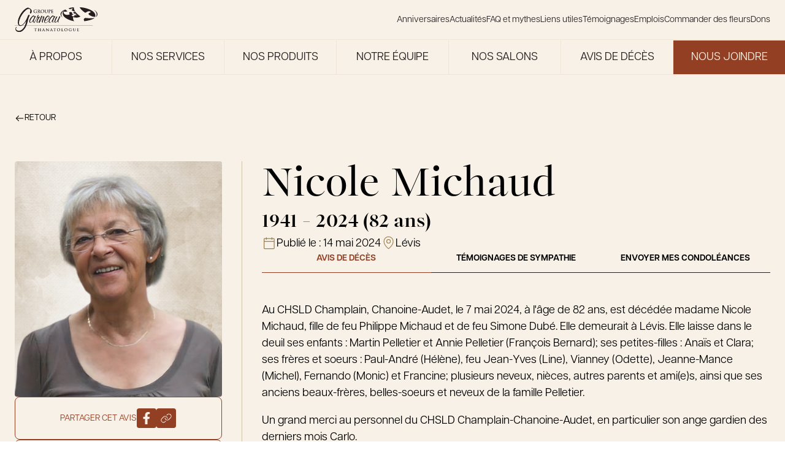

--- FILE ---
content_type: text/html; charset=UTF-8
request_url: https://groupegarneau.com/avis-deces/nicole-michaud-119175/?remer=true
body_size: 30032
content:
<!DOCTYPE html>
<html lang="fr-FR">

<head>
  <meta charset="UTF-8">
<script type="text/javascript">
/* <![CDATA[ */
var gform;gform||(document.addEventListener("gform_main_scripts_loaded",function(){gform.scriptsLoaded=!0}),document.addEventListener("gform/theme/scripts_loaded",function(){gform.themeScriptsLoaded=!0}),window.addEventListener("DOMContentLoaded",function(){gform.domLoaded=!0}),gform={domLoaded:!1,scriptsLoaded:!1,themeScriptsLoaded:!1,isFormEditor:()=>"function"==typeof InitializeEditor,callIfLoaded:function(o){return!(!gform.domLoaded||!gform.scriptsLoaded||!gform.themeScriptsLoaded&&!gform.isFormEditor()||(gform.isFormEditor()&&console.warn("The use of gform.initializeOnLoaded() is deprecated in the form editor context and will be removed in Gravity Forms 3.1."),o(),0))},initializeOnLoaded:function(o){gform.callIfLoaded(o)||(document.addEventListener("gform_main_scripts_loaded",()=>{gform.scriptsLoaded=!0,gform.callIfLoaded(o)}),document.addEventListener("gform/theme/scripts_loaded",()=>{gform.themeScriptsLoaded=!0,gform.callIfLoaded(o)}),window.addEventListener("DOMContentLoaded",()=>{gform.domLoaded=!0,gform.callIfLoaded(o)}))},hooks:{action:{},filter:{}},addAction:function(o,r,e,t){gform.addHook("action",o,r,e,t)},addFilter:function(o,r,e,t){gform.addHook("filter",o,r,e,t)},doAction:function(o){gform.doHook("action",o,arguments)},applyFilters:function(o){return gform.doHook("filter",o,arguments)},removeAction:function(o,r){gform.removeHook("action",o,r)},removeFilter:function(o,r,e){gform.removeHook("filter",o,r,e)},addHook:function(o,r,e,t,n){null==gform.hooks[o][r]&&(gform.hooks[o][r]=[]);var d=gform.hooks[o][r];null==n&&(n=r+"_"+d.length),gform.hooks[o][r].push({tag:n,callable:e,priority:t=null==t?10:t})},doHook:function(r,o,e){var t;if(e=Array.prototype.slice.call(e,1),null!=gform.hooks[r][o]&&((o=gform.hooks[r][o]).sort(function(o,r){return o.priority-r.priority}),o.forEach(function(o){"function"!=typeof(t=o.callable)&&(t=window[t]),"action"==r?t.apply(null,e):e[0]=t.apply(null,e)})),"filter"==r)return e[0]},removeHook:function(o,r,t,n){var e;null!=gform.hooks[o][r]&&(e=(e=gform.hooks[o][r]).filter(function(o,r,e){return!!(null!=n&&n!=o.tag||null!=t&&t!=o.priority)}),gform.hooks[o][r]=e)}});
/* ]]> */
</script>

  <meta name="viewport" content="width=device-width, initial-scale=1">
  <link rel="profile" href="http://gmpg.org/xfn/11">
  <!-- Google Tag Manager -->
  <script>
    (function(w, d, s, l, i) {
      w[l] = w[l] || [];
      w[l].push({
        'gtm.start': new Date().getTime(),
        event: 'gtm.js'
      });
      var f = d.getElementsByTagName(s)[0],
        j = d.createElement(s),
        dl = l != 'dataLayer' ? '&l=' + l : '';
      j.async = true;
      j.src =
        'https://www.googletagmanager.com/gtm.js?id=' + i + dl;
      f.parentNode.insertBefore(j, f);
    })(window, document, 'script', 'dataLayer', 'GTM-M36GKBRF');
  </script>
  <!-- End Google Tag Manager -->
  <meta name='robots' content='index, follow, max-image-preview:large, max-snippet:-1, max-video-preview:-1' />
	<style>img:is([sizes="auto" i], [sizes^="auto," i]) { contain-intrinsic-size: 3000px 1500px }</style>
	
	<!-- This site is optimized with the Yoast SEO plugin v26.7 - https://yoast.com/wordpress/plugins/seo/ -->
	<title>Nicole Michaud - Le Groupe Garneau</title>
	<link rel="canonical" href="https://groupegarneau.com/avis-deces/nicole-michaud-119175/" />
	<meta property="og:locale" content="fr_FR" />
	<meta property="og:type" content="article" />
	<meta property="og:title" content="Nicole Michaud - Le Groupe Garneau" />
	<meta property="og:description" content="Au CHSLD Champlain, Chanoine-Audet, le 7 mai 2024, à l&#039;âge de 82 ans, est décédée madame Nicole Michaud, fille de..." />
	<meta property="og:url" content="https://groupegarneau.com/avis-deces/nicole-michaud-119175/" />
	<meta property="og:site_name" content="Le Groupe Garneau" />
	<meta property="og:image" content="https://groupegarneau.com/wp-content/uploads/../../api/images/2024/05/nicole-michaud-avis-deces-119175.jpg" />
	<meta property="og:image:width" content="407" />
	<meta property="og:image:height" content="500" />
	<meta property="og:image:type" content="image/jpeg" />
	<meta name="twitter:card" content="summary_large_image" />
	<meta name="twitter:label1" content="Durée de lecture estimée" />
	<meta name="twitter:data1" content="1 minute" />
	<script type="application/ld+json" class="yoast-schema-graph">{"@context":"https://schema.org","@graph":[{"@type":"WebPage","@id":"https://groupegarneau.com/avis-deces/nicole-michaud-119175/","url":"https://groupegarneau.com/avis-deces/nicole-michaud-119175/","name":"Nicole Michaud - Le Groupe Garneau","isPartOf":{"@id":"https://groupegarneau.com/#website"},"primaryImageOfPage":{"@id":"https://groupegarneau.com/avis-deces/nicole-michaud-119175/#primaryimage"},"image":{"@id":"https://groupegarneau.com/avis-deces/nicole-michaud-119175/#primaryimage"},"thumbnailUrl":"https://groupegarneau.com/wp-content/uploads/2025/11/nicole-michaud-avis-deces-119175.jpg","datePublished":"2024-05-14T15:38:43+00:00","breadcrumb":{"@id":"https://groupegarneau.com/avis-deces/nicole-michaud-119175/#breadcrumb"},"inLanguage":"fr-FR","potentialAction":[{"@type":"ReadAction","target":["https://groupegarneau.com/avis-deces/nicole-michaud-119175/"]}]},{"@type":"ImageObject","inLanguage":"fr-FR","@id":"https://groupegarneau.com/avis-deces/nicole-michaud-119175/#primaryimage","url":"https://groupegarneau.com/wp-content/uploads/2025/11/nicole-michaud-avis-deces-119175.jpg","contentUrl":"https://groupegarneau.com/wp-content/uploads/2025/11/nicole-michaud-avis-deces-119175.jpg","width":407,"height":500},{"@type":"BreadcrumbList","@id":"https://groupegarneau.com/avis-deces/nicole-michaud-119175/#breadcrumb","itemListElement":[{"@type":"ListItem","position":1,"name":"Home","item":"https://groupegarneau.com/"},{"@type":"ListItem","position":2,"name":"Nicole Michaud"}]},{"@type":"WebSite","@id":"https://groupegarneau.com/#website","url":"https://groupegarneau.com/","name":"Groupe Garneau","description":"Une famille de thanatologues, une histoire qui marque le temps.","potentialAction":[{"@type":"SearchAction","target":{"@type":"EntryPoint","urlTemplate":"https://groupegarneau.com/?s={search_term_string}"},"query-input":{"@type":"PropertyValueSpecification","valueRequired":true,"valueName":"search_term_string"}}],"inLanguage":"fr-FR"}]}</script>
	<!-- / Yoast SEO plugin. -->


<link rel='dns-prefetch' href='//ajax.googleapis.com' />
<link rel="alternate" type="application/rss+xml" title="Le Groupe Garneau &raquo; Flux" href="https://groupegarneau.com/feed/" />
<link rel="alternate" type="application/rss+xml" title="Le Groupe Garneau &raquo; Flux des commentaires" href="https://groupegarneau.com/comments/feed/" />
<style id='filebird-block-filebird-gallery-style-inline-css' type='text/css'>
ul.filebird-block-filebird-gallery{margin:auto!important;padding:0!important;width:100%}ul.filebird-block-filebird-gallery.layout-grid{display:grid;grid-gap:20px;align-items:stretch;grid-template-columns:repeat(var(--columns),1fr);justify-items:stretch}ul.filebird-block-filebird-gallery.layout-grid li img{border:1px solid #ccc;box-shadow:2px 2px 6px 0 rgba(0,0,0,.3);height:100%;max-width:100%;-o-object-fit:cover;object-fit:cover;width:100%}ul.filebird-block-filebird-gallery.layout-masonry{-moz-column-count:var(--columns);-moz-column-gap:var(--space);column-gap:var(--space);-moz-column-width:var(--min-width);columns:var(--min-width) var(--columns);display:block;overflow:auto}ul.filebird-block-filebird-gallery.layout-masonry li{margin-bottom:var(--space)}ul.filebird-block-filebird-gallery li{list-style:none}ul.filebird-block-filebird-gallery li figure{height:100%;margin:0;padding:0;position:relative;width:100%}ul.filebird-block-filebird-gallery li figure figcaption{background:linear-gradient(0deg,rgba(0,0,0,.7),rgba(0,0,0,.3) 70%,transparent);bottom:0;box-sizing:border-box;color:#fff;font-size:.8em;margin:0;max-height:100%;overflow:auto;padding:3em .77em .7em;position:absolute;text-align:center;width:100%;z-index:2}ul.filebird-block-filebird-gallery li figure figcaption a{color:inherit}

</style>
<link rel='stylesheet' id='main-css' href='https://groupegarneau.com/wp-content/themes/garneau/assets/dist/css/mainCss.css?ver=1768393584' type='text/css' media='all' />
<link rel='stylesheet' id='swiper-css' href='https://groupegarneau.com/wp-content/themes/garneau/node_modules/swiper/swiper.css?ver=1768393584' type='text/css' media='all' />
<script type="text/javascript" src="https://ajax.googleapis.com/ajax/libs/jquery/3.1.0/jquery.min.js?ver=6.8.3" id="garneau-jquery-js"></script>
<link rel="icon" href="https://groupegarneau.com/wp-content/uploads/2024/12/cropped-favicon-32x32.png" sizes="32x32" />
<link rel="icon" href="https://groupegarneau.com/wp-content/uploads/2024/12/cropped-favicon-192x192.png" sizes="192x192" />
<link rel="apple-touch-icon" href="https://groupegarneau.com/wp-content/uploads/2024/12/cropped-favicon-180x180.png" />
<meta name="msapplication-TileImage" content="https://groupegarneau.com/wp-content/uploads/2024/12/cropped-favicon-270x270.png" />
<script>
		(function(i,s,o,g,r,a,m){i['GoogleAnalyticsObject']=r;i[r]=i[r]||function(){
		(i[r].q=i[r].q||[]).push(arguments)},i[r].l=1*new Date();a=s.createElement(o),
		m=s.getElementsByTagName(o)[0];a.async=1;a.src=g;m.parentNode.insertBefore(a,m)
		})(window,document,'script','https://www.google-analytics.com/analytics.js','ga');
	
		ga('create', 'UA-114733993-1', 'auto');
		ga('send', 'pageview');
	
	</script></head>

<body class="wp-singular deces-template-default single single-deces postid-20783 wp-theme-garneau" data-module-scroll>
  <!-- Google Tag Manager (noscript) -->
  <noscript><iframe src="https://www.googletagmanager.com/ns.html?id=GTM-M36GKBRF"
      height="0" width="0" style="display:none;visibility:hidden"></iframe></noscript>
  <!-- End Google Tag Manager (noscript) -->
  <div id="page" class="site">
    <a class="c-skip-link screen-reader-text" href="#content">Skip to content</a>
    <div class="container">
      <header id="masthead" class="c-header -is-page" role="banner">

        
        <div class="c-site-navigation" data-module-navigation>
          <div class="c-site-navigation_wrapper">
            <a class="c-site-navigation_logo" href="https://groupegarneau.com/" rel="home" aria-label="Le Groupe Garneau">
              <svg class="logo" width="1277" height="384" viewBox="0 0 1277 384" fill="none" xmlns="http://www.w3.org/2000/svg">
    <g clip-path="url(#clip0_7794_8093)">
        <path d="M1203.03 282.092H0V283.573H1203.03V282.092Z" fill="currentColor" />
        <path d="M240.497 241.147C219.356 241.147 223.223 211.008 229.692 194.023C237.461 173.678 253.29 154.127 271.72 138.516C276.96 134.071 283.898 127.927 290.114 127.927C293.113 127.927 294.451 129.337 296.257 130.999C296.547 130.999 296.691 131.288 296.872 131.541C301.028 134.902 305.328 138.516 309.484 141.876C312.122 139.925 314.832 138.516 317.651 138.263C321.735 138.263 326.396 141.623 324.481 146.647C323.939 148.056 323.144 149.429 322.06 150.839C311.761 166.45 303.015 183.76 296.727 200.203C294.704 205.515 285.958 229.221 293.8 229.221C295.173 229.221 296.33 228.932 297.848 227.812C298.715 226.981 299.582 226.15 300.666 226.15C302.184 226.439 302.256 228.39 301.714 229.763C300.124 233.955 293.692 235.907 290.331 236.196C277.863 236.196 279.092 220.837 280.357 211.08C270.166 223.62 256.145 241.219 240.425 241.219L240.497 241.147ZM295.137 141.876C273.455 141.876 247.255 189.289 240.641 206.563C237.136 215.778 232.836 235.582 245.05 235.582C266.733 235.582 295.101 172.557 301.136 156.657C303.593 150.26 302.148 141.876 295.101 141.876H295.137Z" fill="currentColor" />
        <path d="M309.918 233.342C309.376 234.751 309.231 235.835 309.231 237.245C309.015 237.787 309.231 238.654 308.942 239.485C308.003 241.979 305.076 243.966 302.618 243.966C298.282 243.966 299.799 237.823 301.064 234.498C309.773 211.623 330.517 185.712 341.719 162.006C343.526 157.272 343.165 152.538 345.08 147.514C347.537 141.118 353.32 128 358.451 122.399C360.186 120.736 362.282 120.158 363.908 120.158C367.702 120.158 369.798 123.23 368.317 127.133C365.968 133.276 361.306 139.131 358.162 145.274C356.897 148.635 356.319 153.658 360.403 153.658C363.113 153.658 366.943 151.417 369.437 149.213C371.533 147.262 373.846 144.768 376.303 144.768C382.013 144.768 387.506 149.502 385.085 155.935C384.976 156.224 363.474 181.303 353.5 207.539C352.452 210.322 346.02 230.704 352.272 230.704C355.524 230.704 357.656 226.512 360.8 225.391C362.137 225.391 362.607 227.054 362.065 228.463C360.475 232.655 351.476 238.509 347.646 238.509C332.179 238.509 337.238 213.141 341.828 201.143C347.248 186.905 354.476 172.992 362.932 159.295C359.68 159.295 354.042 161.247 349.453 161.247C336.443 181.882 317.977 212.562 309.99 233.486L309.918 233.342Z" fill="currentColor" />
        <path d="M439.87 200.42C435.822 211.008 429.209 230.523 433.329 231.101C435.389 231.39 439.039 231.101 437.738 234.462C436.69 237.244 433.148 237.244 431.269 237.244C412.55 237.244 419.163 213.538 424.547 199.3C429.101 187.302 434.377 175.593 438.966 163.596C440.882 158.572 442.689 152.429 439.147 152.429C430.185 152.429 409.297 190.916 403.587 202.335C399.287 211.55 387.578 242.231 374.822 242.231C364.776 242.231 368.678 227.74 371.75 219.645C381.543 193.987 396.794 168.872 406.226 144.081C409.586 138.769 409.514 132.662 417.356 132.662C421.15 132.662 427.619 134.902 425.704 139.925C425.487 140.467 425.27 141.046 424.8 141.588C408.069 166.956 395.023 193.445 385.013 219.681C384.904 219.97 384.254 221.633 384.796 221.633C385.591 221.633 386.964 220.223 387.289 219.392C397.408 202.118 427.547 140.756 448.724 140.756C462.022 140.756 454.469 161.933 450.639 171.98L445.543 185.351L439.798 200.42H439.87Z" fill="currentColor" />
        <path d="M476.91 237.786C484.246 237.786 499.821 232.474 504.302 223.548C505.567 220.187 509.94 210.14 513.734 210.14C516.444 210.14 516.842 212.67 515.902 215.164C510.156 230.233 490.244 243.315 476.151 243.315C448.505 243.315 449.951 214.585 459.058 190.59C465.526 173.569 494.003 129.517 514.312 129.517C516.481 129.517 518.071 130.348 519.516 131.469C530.755 138.985 541.777 140.684 534.116 160.74C526.78 180.002 503.29 205.37 482.15 205.37C477.813 205.37 474.055 204.539 470.26 203.13C465.165 216.537 460.322 237.714 476.874 237.714L476.91 237.786ZM486.016 199.588C503.363 199.588 519.877 174.762 525.298 160.559C528.37 152.465 530.032 141.045 519.986 141.045C503.182 141.045 482.728 176.171 475.898 189.831C481.897 192.614 473.802 199.588 486.016 199.588Z" fill="currentColor" />
        <path d="M539.357 241.147C518.216 241.147 522.083 211.008 528.552 194.023C536.321 173.678 552.15 154.127 570.58 138.516C575.82 134.071 582.758 127.927 588.974 127.927C591.973 127.927 593.31 129.337 595.117 130.999C595.406 130.999 595.551 131.288 595.732 131.541C599.888 134.902 604.188 138.516 608.344 141.876C610.982 139.925 613.692 138.516 616.511 138.263C620.594 138.263 625.256 141.623 623.341 146.647C622.799 148.056 622.004 149.429 620.92 150.839C610.62 166.45 601.875 183.76 595.587 200.203C593.563 205.515 584.818 229.221 592.66 229.221C593.997 229.221 595.19 228.932 596.707 227.812C597.575 226.981 598.442 226.15 599.526 226.15C601.044 226.439 601.116 228.39 600.574 229.763C598.984 233.955 592.552 235.907 589.191 236.196C576.723 236.196 577.952 220.837 579.217 211.08C569.026 223.62 555.004 241.219 539.284 241.219L539.357 241.147ZM593.997 141.876C572.314 141.876 546.114 189.289 539.501 206.563C535.996 215.778 531.696 235.582 543.91 235.582C565.593 235.582 593.961 172.557 599.996 156.657C602.453 150.26 601.008 141.876 593.961 141.876H593.997Z" fill="currentColor" />
        <path d="M626.194 238.075C605.849 238.075 612.787 211.297 618.533 196.227C622.797 185.061 628.074 173.352 633.494 161.933C636.638 155.789 639.24 143.249 648.455 143.249C651.997 143.249 657.851 146.321 656.153 150.766C655.827 151.597 655.141 152.718 654.563 153.549C645.528 169.449 637.289 185.35 631.145 201.503C627.423 211.261 620.304 231.353 631.976 231.353C652.322 231.353 680.437 161.065 685.966 146.574C687.556 142.382 691.821 140.431 695.904 140.431C701.614 140.431 704.505 144.876 702.264 150.766C691.893 169.449 682.605 188.133 675.378 207.105C673.896 211.008 667.861 228.318 673.282 228.318C675.559 228.029 678.45 224.704 680.618 224.704C682.244 224.704 682.858 226.655 682.208 228.318C680.618 232.51 675.089 234.172 671.836 234.172C660.164 234.172 660.561 221.054 662.007 211.586C652.683 224.704 641.625 238.075 626.158 238.075H626.194Z" fill="currentColor" />
        <path d="M87.0189 289.247C40.4011 289.247 42.0635 220.586 59.0121 172.342C75.8161 124.531 108.702 72.8182 148.092 38.4873C163.703 25.0079 189.036 6.7583 205.515 6.7583C209.707 6.7583 213.501 8.92657 216.753 10.6612C239.99 22.406 274.321 38.4873 258.746 82.7922C256.288 89.7306 249.314 96.7052 243.351 96.7052C234.931 96.7052 232.871 90.6341 235.906 81.9249C246.061 51.0632 243.17 26.3088 215.814 26.3088C188.458 26.3088 153.043 63.2416 132.336 89.3331C107.473 120.195 88.2837 155.827 75.9246 191.025C64.0352 224.922 56.0127 279.671 90.3797 279.671C135.263 279.671 178.917 195.361 195.468 153.225C200.564 139.745 207.032 116.292 222.825 116.292C227.378 116.292 231.498 121.496 230.088 127.603C225.824 139.781 219.934 151.49 215.669 163.669C203.455 198.433 198.721 231.897 186.506 266.661C165.763 325.746 122.868 384.001 68.5163 384.001C40.8348 384.001 -0.940487 363.149 13.876 320.976C15.5383 316.206 20.0194 304.461 25.6208 304.461C28.4395 304.461 29.4514 307.497 28.2588 310.966C26.8856 314.869 23.1995 318.338 21.6818 322.711C11.3102 352.272 45.605 364.414 63.8184 364.414C106.606 364.414 144.514 321.374 161.752 272.299C168.618 252.748 173.027 233.198 177.436 213.647C154.307 247.544 121.061 289.247 87.055 289.247H87.0189Z" fill="currentColor" />
        <path d="M913.599 216.682C915.008 216.971 916.454 217.296 917.863 217.549C917.755 217.405 917.61 217.26 917.502 217.116C916.201 216.971 914.9 216.827 913.599 216.682Z" fill="currentColor" />
        <path d="M1264.35 114.557C1263.52 126.988 1258.97 138.119 1252.36 148.165C1254.63 147.948 1256.95 147.731 1259.29 147.442C1270.61 135.336 1276.78 122.218 1276.78 108.558C1276.78 82.2135 1253.84 58.0012 1215.46 38.8481C1243.03 57.0616 1265.15 81.7437 1264.35 114.593V114.557Z" fill="currentColor" />
        <path d="M1231.03 167.065C1195.58 173.678 1144.52 171.473 1088.18 166.089C1073.62 171.799 1065.31 182.785 1065.31 182.785C1065.31 182.785 1064.62 197.384 1072.97 216.32C1135.56 208.984 1189.15 193.445 1225.65 172.774C1227.56 170.967 1229.37 169.052 1231.03 167.028V167.065Z" fill="currentColor" />
        <path d="M1086.41 86.1163C1102.2 83.5505 1129.6 57.4229 1150.7 62.5545C1171.8 67.6861 1170.5 74.9136 1171.59 79.8645C1164.65 83.0446 1116.98 93.7414 1149.76 120.411C1179.9 138.227 1203.64 150.008 1241.08 148.851C1242.74 143.901 1243.83 138.444 1244.22 132.373C1245.53 77.9131 1182.28 44.8108 1138.85 28.6934C1094.58 12.2507 1047.06 2.89102 999.247 0C1014.53 25.9108 1040.88 56.4833 1086.37 86.1163H1086.41Z" fill="currentColor" />
        <path d="M739.777 66.9986C751.377 54.4588 764.098 43.6898 777.649 34.3662C733.67 54.1697 707 80.0805 707 108.485C707 126.59 717.841 143.683 737.103 158.825C728.647 148.67 722.214 137.07 720.226 124.024C716.974 102.558 725.322 82.6463 739.813 66.9986H739.777Z" fill="currentColor" />
        <path d="M898.278 3.5046C875.692 6.4679 852.817 10.696 830.736 17.237C836.663 22.4769 843.529 27.7892 851.588 33.0292C859.863 31.6921 874.174 17.9958 885.232 20.67C896.29 23.3442 895.604 27.1387 896.182 29.7406C892.532 31.403 867.597 37.0043 884.762 50.9896C900.193 60.1325 912.48 66.2036 931.416 65.8784C919.816 48.0986 912.119 27.4639 910.998 1.98682C906.77 2.45661 902.506 2.9264 898.278 3.46847V3.5046Z" fill="currentColor" />
        <path d="M953.135 161.03C973.119 160.596 992.814 155.718 1014.21 143.864C992.923 126.627 970.481 110.328 951.906 91.1755C945.402 84.4538 939.367 77.407 934.054 69.818L914.757 76.901C910.529 77.3708 905.867 77.6961 900.88 77.8406C904.06 84.7791 910.565 93.8496 923.936 102.559C927.766 101.945 934.343 95.6565 939.439 96.8852C944.534 98.15 944.209 99.8485 944.498 101.077C942.8 101.836 931.308 104.402 939.222 110.834C943.811 113.545 947.787 115.677 952.376 116.797C957.038 117.954 962.35 118.062 969.542 116.725L953.027 122.76C953.027 122.76 952.665 122.76 952.448 122.796C945.402 123.519 936.15 123.519 924.333 121.856C920.828 123.23 918.84 125.904 918.84 125.904C918.84 125.904 918.551 131.614 922.888 137.938C910.89 144.732 877.463 146.394 878.764 118.857C891.448 119.002 895.279 120.736 906.517 116.544C894.158 106.534 880.137 97.8609 881.727 77.6961C872.873 77.2985 863.188 76.4312 852.491 74.9135C844.866 77.9129 840.53 83.6588 840.53 83.6588C840.53 83.6588 839.915 96.0902 849.311 109.823C823.22 124.603 750.619 128.181 753.474 68.3364C781.047 68.6616 789.323 72.4199 813.788 63.2771C803.019 54.5679 791.635 46.2923 782.131 36.6797C760.81 47.774 743.03 61.2534 739.994 88.429C733.598 145.31 800.561 180.725 844.902 197.168C867.091 205.407 890.147 211.839 913.673 216.61C914.974 216.754 916.275 216.899 917.576 217.043C905.072 202.118 897.772 181.411 899.109 153.477C918.19 158.356 935.789 161.355 953.207 160.957L953.135 161.03Z" fill="currentColor" />
        <path d="M778.987 33.4629C778.517 33.7881 778.083 34.0772 777.613 34.4025C778.119 34.1856 778.661 33.9688 779.203 33.7159C779.131 33.6436 779.059 33.5713 778.987 33.4629Z" fill="currentColor" />
        <path d="M898.277 3.50527C902.505 2.9632 906.733 2.49341 910.998 2.02362C910.998 1.58997 910.925 1.12018 910.925 0.686523C881.509 4.11961 854.117 9.39573 829.507 16.1535C829.904 16.5149 830.338 16.8762 830.736 17.2738C852.816 10.7328 875.655 6.50471 898.277 3.54141V3.50527Z" fill="currentColor" />
        <path d="M969.54 116.761C962.313 118.134 957.037 117.99 952.375 116.834L952.483 122.832C952.664 122.832 952.881 122.832 953.062 122.796L969.577 116.761H969.54Z" fill="currentColor" />
        <path d="M338.611 84.8884C338.611 86.7315 338.539 86.876 337.708 87.3458C333.263 89.6586 326.541 90.4175 321.229 90.4175C304.461 90.4175 289.608 82.4672 289.608 63.6033C289.608 52.6535 295.282 44.9923 301.498 41.234C308.075 37.2589 314.146 36.7891 319.892 36.7891C324.626 36.7891 330.625 37.6202 331.998 37.8732C333.444 38.1623 335.829 38.5598 337.419 38.6321C338.25 38.7044 338.394 38.9573 338.394 39.4633C338.394 40.2222 337.925 42.1375 337.925 50.7021C337.925 51.7862 337.708 52.1476 337.166 52.1476C336.696 52.1476 336.551 51.8224 336.479 51.2442C336.262 49.6541 335.937 47.4858 334.166 45.5705C332.106 43.3661 326.65 40.2222 318.916 40.2222C315.158 40.2222 310.171 40.5113 305.364 44.4503C301.534 47.6665 299.077 52.7981 299.077 61.2182C299.077 75.9263 308.436 86.9483 322.891 86.9483C324.662 86.9483 327.047 86.9483 328.709 86.1894C329.721 85.7196 330.01 84.8162 330.01 83.6598V77.2272C330.01 73.7941 330.01 71.1922 329.938 69.1685C329.866 66.8557 329.252 65.7354 327.011 65.2656C326.469 65.1211 325.313 65.0488 324.337 65.0488C323.722 65.0488 323.325 64.9043 323.325 64.5067C323.325 63.9647 323.795 63.8201 324.77 63.8201C328.312 63.8201 332.648 64.0369 334.708 64.0369C336.768 64.0369 340.454 63.8201 342.731 63.8201C343.634 63.8201 344.104 63.9647 344.104 64.5067C344.104 64.9043 343.707 65.0488 343.201 65.0488C342.659 65.0488 342.189 65.1211 341.358 65.2656C339.515 65.5909 338.828 66.7834 338.756 69.1685C338.683 71.2284 338.684 73.9748 338.684 77.3718V84.8884H338.611Z" fill="currentColor" />
        <path d="M356.318 57.6043C356.318 47.1966 356.318 45.2813 356.174 43.113C356.029 40.8002 355.487 39.68 353.247 39.2102C352.705 39.0656 351.548 38.9933 350.572 38.9933C349.814 38.9933 349.416 38.8488 349.416 38.379C349.416 37.9092 349.886 37.7646 350.934 37.7646C354.548 37.7646 358.884 37.9815 360.293 37.9815C362.606 37.9815 367.81 37.7646 369.942 37.7646C374.243 37.7646 378.832 38.1622 382.518 40.6918C384.434 41.9928 387.18 45.4981 387.18 50.0515C387.18 55.1108 385.048 59.7726 378.146 65.3739C384.253 73.0351 388.951 79.1424 392.998 83.3705C396.829 87.3457 399.648 87.8155 400.659 88.0323C401.418 88.1768 402.033 88.2491 402.575 88.2491C403.117 88.2491 403.406 88.4659 403.406 88.7912C403.406 89.3333 402.936 89.4778 402.105 89.4778H395.6C391.769 89.4778 390.071 89.1526 388.264 88.1768C385.337 86.5868 382.735 83.3705 378.904 78.1305C376.158 74.3722 373.014 69.7104 372.147 68.6986C371.821 68.3011 371.388 68.2288 370.918 68.2288L364.955 68.0842C364.63 68.0842 364.413 68.2288 364.413 68.6263V69.602C364.413 75.9623 364.413 81.3829 364.738 84.2378C364.955 86.2254 365.353 87.7432 367.413 87.9962C368.424 88.1407 369.942 88.2853 370.773 88.2853C371.315 88.2853 371.605 88.5021 371.605 88.8273C371.605 89.2971 371.135 89.5139 370.231 89.5139C366.256 89.5139 361.197 89.2971 360.185 89.2971C358.884 89.2971 354.584 89.5139 351.837 89.5139C350.934 89.5139 350.464 89.2971 350.464 88.8273C350.464 88.5021 350.753 88.2853 351.548 88.2853C352.56 88.2853 353.391 88.1407 354.006 87.9962C355.379 87.7071 355.704 86.2254 355.993 84.2378C356.318 81.3468 356.318 75.9623 356.318 69.6743V57.6404V57.6043ZM364.413 63.025C364.413 63.7838 364.558 64.0368 365.028 64.2536C366.473 64.7234 368.533 64.9403 370.231 64.9403C372.978 64.9403 373.845 64.6512 375.074 63.7838C377.134 62.2661 379.121 59.1221 379.121 53.5207C379.121 43.7997 372.689 40.9809 368.641 40.9809C366.943 40.9809 365.714 41.0532 365.028 41.27C364.558 41.4146 364.413 41.6675 364.413 42.2096V63.025Z" fill="currentColor" />
        <path d="M398.818 63.6385C398.818 51.9298 406.551 36.8242 427.078 36.8242C444.099 36.8242 454.723 46.7621 454.723 62.4098C454.723 78.0574 443.773 90.4527 426.391 90.4527C406.768 90.4527 398.818 75.7446 398.818 63.6385ZM445.146 64.9394C445.146 49.617 436.329 40.1128 425.09 40.1128C417.212 40.1128 408.25 44.4854 408.25 61.5425C408.25 75.7807 416.128 87.0557 429.246 87.0557C434.052 87.0557 445.11 84.7429 445.11 64.9394H445.146Z" fill="currentColor" />
        <path d="M465.383 57.6043C465.383 47.1966 465.383 45.2813 465.238 43.113C465.094 40.8002 464.552 39.68 462.311 39.2102C461.769 39.0656 460.613 38.9933 459.637 38.9933C458.878 38.9933 458.48 38.8488 458.48 38.379C458.48 37.9092 458.95 37.7646 459.998 37.7646C463.612 37.7646 467.949 37.9815 469.972 37.9815C471.598 37.9815 475.935 37.7646 478.392 37.7646C479.404 37.7646 479.91 37.9092 479.91 38.379C479.91 38.8488 479.513 38.9933 478.826 38.9933C478.067 38.9933 477.67 39.0656 476.838 39.2102C474.995 39.5354 474.453 40.7279 474.309 43.113C474.164 45.3174 474.164 47.2327 474.164 57.6043V67.1808C474.164 77.1187 476.152 81.2745 479.513 84.021C482.584 86.5506 485.728 86.8397 488.077 86.8397C491.077 86.8397 494.799 85.864 497.509 83.1537C501.268 79.3954 501.484 73.2158 501.484 66.1689V57.6043C501.484 47.1966 501.484 45.2813 501.34 43.113C501.195 40.8002 500.653 39.68 498.413 39.2102C497.871 39.0656 496.714 38.9933 495.955 38.9933C495.196 38.9933 494.799 38.8488 494.799 38.379C494.799 37.9092 495.269 37.7646 496.244 37.7646C499.75 37.7646 504.05 37.9815 504.122 37.9815C504.954 37.9815 509.254 37.7646 511.928 37.7646C512.904 37.7646 513.374 37.9092 513.374 38.379C513.374 38.8488 512.976 38.9933 512.145 38.9933C511.386 38.9933 510.989 39.0656 510.157 39.2102C508.314 39.5354 507.772 40.7279 507.628 43.113C507.483 45.3174 507.483 47.2327 507.483 57.6043V64.9403C507.483 72.5292 506.724 80.624 500.978 85.5388C496.136 89.7308 491.185 90.4535 486.74 90.4535C483.126 90.4535 476.549 90.2367 471.562 85.7195C468.057 82.5755 465.455 77.5162 465.455 67.5783V57.6043H465.383Z" fill="currentColor" />
        <path d="M525.262 57.6043C525.262 47.1966 525.262 45.2813 525.118 43.113C524.973 40.8002 524.431 39.68 522.19 39.2102C521.648 39.0656 520.492 38.9933 519.516 38.9933C518.757 38.9933 518.36 38.8488 518.36 38.379C518.36 37.9092 518.83 37.7646 519.878 37.7646C523.491 37.7646 527.828 37.9815 529.743 37.9815C532.562 37.9815 536.501 37.7646 539.681 37.7646C548.246 37.7646 551.318 40.6557 552.402 41.6675C553.919 43.113 555.835 46.1847 555.835 49.7985C555.835 59.5196 548.716 66.3496 538.995 66.3496C538.669 66.3496 537.91 66.3496 537.549 66.2774C537.224 66.2051 536.718 66.1328 536.718 65.663C536.718 65.1209 537.188 64.9041 538.633 64.9041C542.464 64.9041 547.812 60.6037 547.812 53.6291C547.812 51.3886 547.595 46.7991 543.765 43.366C541.307 41.1255 538.489 40.6918 536.935 40.6918C535.923 40.6918 534.875 40.7641 534.26 40.9809C533.935 41.1255 533.718 41.523 533.718 42.2819V69.6382C533.718 75.9261 533.718 81.3468 534.044 84.274C534.26 86.1893 534.658 87.7071 536.718 87.96C537.694 88.1046 539.175 88.2491 540.223 88.2491C540.982 88.2491 541.307 88.4659 541.307 88.7912C541.307 89.261 540.765 89.4778 540.006 89.4778C535.489 89.4778 531.189 89.261 529.382 89.261C527.792 89.261 523.491 89.4778 520.745 89.4778C519.842 89.4778 519.372 89.261 519.372 88.7912C519.372 88.4659 519.661 88.2491 520.456 88.2491C521.468 88.2491 522.299 88.1046 522.913 87.96C524.286 87.6709 524.612 86.1893 524.901 84.2017C525.226 81.3107 525.226 75.9261 525.226 69.6382V57.6043H525.262Z" fill="currentColor" />
        <path d="M568.737 57.6048C568.737 47.1972 568.737 45.2819 568.593 43.1136C568.448 40.8008 567.906 39.6805 565.666 39.2107C565.123 39.0662 563.967 38.9939 562.991 38.9939C562.232 38.9939 561.835 38.8493 561.835 38.3796C561.835 37.9098 562.305 37.7652 563.353 37.7652C565.196 37.7652 567.183 37.8375 568.882 37.8375C570.653 37.9098 572.243 37.982 573.182 37.982C575.387 37.982 588.974 37.982 590.275 37.9098C591.576 37.7652 592.66 37.6207 593.203 37.5122C593.528 37.44 593.961 37.2231 594.287 37.2231C594.612 37.2231 594.684 37.5122 594.684 37.8375C594.684 38.3073 594.359 39.1384 594.142 42.2824C594.07 42.969 593.925 45.9685 593.817 46.7997C593.745 47.1249 593.6 47.5585 593.13 47.5585C592.66 47.5585 592.516 47.2333 592.516 46.5828C592.516 46.113 592.444 44.9566 592.118 44.1255C591.649 42.8968 590.962 42.0656 587.529 41.6681C586.373 41.5235 579.181 41.379 577.808 41.379C577.483 41.379 577.338 41.5958 577.338 42.0656V59.3756C577.338 59.8454 577.41 60.1345 577.808 60.1345C579.326 60.1345 587.168 60.1345 588.758 59.9899C590.384 59.8454 591.432 59.6647 592.046 58.9781C592.516 58.436 592.805 58.0746 593.13 58.0746C593.419 58.0746 593.6 58.2192 593.6 58.6167C593.6 59.0142 593.275 60.1345 593.058 63.6037C592.913 64.977 592.769 67.7234 592.769 68.1932C592.769 68.7353 592.769 69.4942 592.155 69.4942C591.685 69.4942 591.54 69.2051 591.54 68.8798C591.468 68.1932 591.468 67.2898 591.251 66.4225C590.926 65.0492 589.95 64.0374 587.421 63.7483C586.12 63.6037 579.362 63.5314 577.699 63.5314C577.374 63.5314 577.302 63.8205 577.302 64.2181V69.6387C577.302 71.9515 577.23 78.2757 577.302 80.2632C577.446 84.9973 578.531 86.0091 585.505 86.0091C587.276 86.0091 590.167 86.0091 591.938 85.178C593.708 84.3468 594.54 82.9374 595.009 80.1187C595.154 79.3598 595.299 79.1068 595.768 79.1068C596.31 79.1068 596.31 79.6489 596.31 80.3355C596.31 81.9256 595.768 86.5512 595.407 87.9244C594.937 89.6952 594.323 89.6952 591.721 89.6952C586.589 89.6952 582.831 89.5506 579.868 89.4784C576.941 89.3338 574.808 89.2615 572.749 89.2615C571.99 89.2615 570.508 89.3338 568.846 89.3338C567.256 89.4061 565.485 89.4784 564.112 89.4784C563.208 89.4784 562.738 89.2615 562.738 88.7917C562.738 88.4665 563.028 88.2497 563.823 88.2497C564.834 88.2497 565.666 88.1051 566.28 87.9606C567.653 87.6715 567.978 86.1898 568.267 84.2022C568.593 81.3112 568.593 75.9267 568.593 69.6387V57.6048H568.737Z" fill="currentColor" />
        <path d="M316.423 329.359L307.533 329.612C304.064 329.721 302.654 330.046 301.751 331.347C301.136 332.25 300.847 332.973 300.739 333.443C300.631 333.913 300.45 334.166 300.088 334.166C299.655 334.166 299.546 333.877 299.546 333.226C299.546 332.287 300.667 326.83 300.811 326.36C300.992 325.601 301.173 325.24 301.534 325.24C302.004 325.24 302.618 325.854 304.1 325.962C305.834 326.143 308.111 326.252 310.062 326.252H333.697C335.612 326.252 336.913 326.071 337.816 325.962C338.72 325.782 339.19 325.673 339.442 325.673C339.876 325.673 339.912 326.035 339.912 326.938C339.912 328.203 339.732 332.323 339.732 333.877C339.659 334.491 339.551 334.816 339.19 334.816C338.72 334.816 338.611 334.527 338.539 333.624L338.467 332.973C338.358 331.419 336.732 329.757 331.42 329.649L323.903 329.468V353.933C323.903 359.426 323.903 364.124 324.192 366.69C324.373 368.352 324.734 369.689 326.505 369.906C327.336 370.014 328.637 370.159 329.541 370.159C330.191 370.159 330.48 370.34 330.48 370.629C330.48 371.062 330.011 371.243 329.36 371.243C325.421 371.243 321.663 371.062 320 371.062C318.627 371.062 314.869 371.243 312.484 371.243C311.725 371.243 311.291 371.062 311.291 370.629C311.291 370.34 311.544 370.159 312.231 370.159C313.134 370.159 313.857 370.051 314.363 369.906C315.555 369.653 315.917 368.352 316.097 366.617C316.387 364.124 316.387 359.39 316.387 353.897V329.432L316.423 329.359Z" fill="currentColor" />
        <path d="M393.396 344.972C393.396 344.972 393.757 344.863 393.757 344.538V343.273C393.757 334.203 393.757 332.54 393.649 330.625C393.54 328.601 393.07 327.626 391.083 327.228C390.613 327.12 389.601 327.048 388.77 327.048C388.12 327.048 387.758 326.939 387.758 326.505C387.758 326.072 388.192 325.963 389.023 325.963C392.239 325.963 395.998 326.144 397.624 326.144C399.069 326.144 402.828 325.963 405.14 325.963C405.972 325.963 406.405 326.072 406.405 326.505C406.405 326.939 406.044 327.048 405.321 327.048C404.851 327.048 404.309 327.12 403.587 327.228C401.96 327.517 401.491 328.529 401.382 330.625C401.274 332.54 401.274 334.203 401.274 343.273V353.789C401.274 359.282 401.274 363.98 401.563 366.546C401.743 368.208 402.105 369.546 403.876 369.762C404.707 369.871 406.008 370.015 406.911 370.015C407.562 370.015 407.851 370.196 407.851 370.485C407.851 370.919 407.381 371.099 406.658 371.099C402.791 371.099 399.033 370.919 397.335 370.919C395.961 370.919 392.203 371.099 389.89 371.099C389.059 371.099 388.625 370.919 388.625 370.485C388.625 370.196 388.878 370.015 389.565 370.015C390.469 370.015 391.191 369.907 391.697 369.762C392.89 369.509 393.179 368.208 393.432 366.474C393.721 363.98 393.721 359.246 393.721 353.753V348.513C393.721 348.26 393.54 348.152 393.36 348.152H370.557C370.557 348.152 370.195 348.224 370.195 348.513V353.753C370.195 359.246 370.195 363.944 370.484 366.51C370.665 368.172 371.026 369.509 372.797 369.726C373.628 369.835 374.929 369.979 375.833 369.979C376.483 369.979 376.772 370.16 376.772 370.449C376.772 370.883 376.302 371.063 375.58 371.063C371.713 371.063 367.955 370.883 366.256 370.883C364.883 370.883 361.125 371.063 358.74 371.063C357.981 371.063 357.547 370.883 357.547 370.449C357.547 370.16 357.8 369.979 358.487 369.979C359.39 369.979 360.113 369.871 360.619 369.726C361.811 369.473 362.1 368.172 362.353 366.438C362.642 363.944 362.642 359.21 362.642 353.717V343.201C362.642 334.131 362.642 332.468 362.534 330.553C362.426 328.529 361.92 327.553 359.968 327.156C359.498 327.048 358.487 326.975 357.655 326.975C357.005 326.975 356.644 326.867 356.644 326.433C356.644 326 357.077 325.891 357.908 325.891C361.125 325.891 364.883 326.072 366.509 326.072C367.955 326.072 371.713 325.891 374.026 325.891C374.857 325.891 375.291 326 375.291 326.433C375.291 326.867 374.929 326.975 374.207 326.975C373.737 326.975 373.195 327.048 372.472 327.156C370.846 327.445 370.376 328.457 370.267 330.553C370.159 332.468 370.159 334.131 370.159 343.201V344.466C370.159 344.755 370.34 344.9 370.52 344.9H393.323L393.396 344.972Z" fill="currentColor" />
        <path d="M435.063 355.56C434.774 355.56 434.63 355.668 434.521 356.03L431.305 364.558C430.691 366.04 430.401 367.485 430.401 368.208C430.401 369.292 430.944 370.051 432.787 370.051H433.69C434.413 370.051 434.593 370.16 434.593 370.521C434.593 370.991 434.232 371.135 433.582 371.135C431.666 371.135 429.101 370.955 427.257 370.955C426.607 370.955 423.318 371.135 420.211 371.135C419.452 371.135 419.09 371.027 419.09 370.521C419.09 370.16 419.343 370.051 419.813 370.051C420.355 370.051 421.186 369.979 421.656 369.943C424.403 369.581 425.523 367.558 426.715 364.558L441.676 327.083C442.399 325.349 442.761 324.698 443.339 324.698C443.881 324.698 444.242 325.24 444.82 326.614C446.266 329.902 455.806 354.223 459.601 363.293C461.877 368.678 463.612 369.509 464.841 369.798C465.744 369.979 466.648 370.051 467.334 370.051C467.804 370.051 468.093 370.123 468.093 370.521C468.093 370.991 467.551 371.135 465.347 371.135C463.142 371.135 458.842 371.135 454.072 371.027C452.988 370.955 452.265 370.955 452.265 370.557C452.265 370.196 452.518 370.087 453.096 370.015C453.53 369.907 453.927 369.365 453.638 368.642L448.868 355.994C448.759 355.704 448.579 355.56 448.29 355.56H434.991H435.063ZM447.242 352.56C447.531 352.56 447.603 352.38 447.531 352.199L442.146 337.455C442.074 337.202 442.038 336.913 441.857 336.913C441.676 336.913 441.568 337.202 441.496 337.455L436.003 352.127C435.931 352.38 436.003 352.56 436.256 352.56H447.242Z" fill="currentColor" />
        <path d="M489.666 363.004C489.775 367.666 490.57 369.219 491.762 369.617C492.774 369.978 493.895 370.051 494.87 370.051C495.521 370.051 495.882 370.159 495.882 370.52C495.882 370.99 495.34 371.135 494.509 371.135C490.642 371.135 488.257 370.954 487.101 370.954C486.559 370.954 483.776 371.135 480.668 371.135C479.909 371.135 479.367 371.062 479.367 370.52C479.367 370.159 479.729 370.051 480.307 370.051C481.066 370.051 482.15 369.978 482.981 369.762C484.535 369.292 484.788 367.557 484.824 362.353L485.366 327.047C485.366 325.854 485.547 325.023 486.125 325.023C486.775 325.023 487.318 325.782 488.329 326.866C489.052 327.625 498.123 337.382 506.832 346.019C510.879 350.066 518.938 358.667 519.95 359.607H520.239L519.625 332.829C519.552 329.179 519.046 328.059 517.601 327.444C516.698 327.083 515.288 327.083 514.457 327.083C513.734 327.083 513.517 326.902 513.517 326.541C513.517 326.071 514.168 325.999 515.071 325.999C518.179 325.999 521.034 326.179 522.299 326.179C522.949 326.179 525.226 325.999 528.153 325.999C528.912 325.999 529.526 326.071 529.526 326.541C529.526 326.902 529.165 327.083 528.442 327.083C527.828 327.083 527.358 327.083 526.635 327.263C524.973 327.733 524.503 328.998 524.431 332.323L523.781 369.978C523.781 371.279 523.528 371.821 523.022 371.821C522.371 371.821 521.648 371.171 520.998 370.52C517.24 366.943 509.615 359.137 503.399 352.994C496.894 346.561 490.281 339.081 489.197 337.96H489.016L489.666 363.004Z" fill="currentColor" />
        <path d="M557.136 355.56C556.847 355.56 556.702 355.668 556.594 356.03L553.378 364.558C552.763 366.04 552.474 367.485 552.474 368.208C552.474 369.292 553.016 370.051 554.859 370.051H555.763C556.485 370.051 556.666 370.16 556.666 370.521C556.666 370.991 556.305 371.135 555.654 371.135C553.739 371.135 551.173 370.955 549.33 370.955C548.68 370.955 545.391 371.135 542.283 371.135C541.524 371.135 541.163 371.027 541.163 370.521C541.163 370.16 541.416 370.051 541.886 370.051C542.428 370.051 543.259 369.979 543.729 369.943C546.475 369.581 547.596 367.558 548.788 364.558L563.749 327.083C564.472 325.349 564.833 324.698 565.412 324.698C565.954 324.698 566.315 325.24 566.893 326.614C568.339 329.902 577.879 354.223 581.674 363.293C583.95 368.678 585.685 369.509 586.914 369.798C587.817 369.979 588.72 370.051 589.407 370.051C589.877 370.051 590.166 370.123 590.166 370.521C590.166 370.991 589.624 371.135 587.419 371.135C585.215 371.135 580.915 371.135 576.144 371.027C575.06 370.955 574.338 370.955 574.338 370.557C574.338 370.196 574.591 370.087 575.169 370.015C575.602 369.907 576 369.365 575.711 368.642L570.941 355.994C570.832 355.704 570.652 355.56 570.326 355.56H557.028H557.136ZM569.314 352.56C569.603 352.56 569.676 352.38 569.603 352.199L564.219 337.455C564.147 337.202 564.111 336.913 563.93 336.913C563.749 336.913 563.641 337.202 563.568 337.455L558.076 352.127C558.003 352.38 558.076 352.56 558.329 352.56H569.314Z" fill="currentColor" />
        <path d="M612.5 329.359L603.61 329.612C600.141 329.721 598.732 330.046 597.828 331.347C597.214 332.25 596.925 332.973 596.817 333.443C596.708 333.913 596.527 334.166 596.166 334.166C595.732 334.166 595.624 333.877 595.624 333.226C595.624 332.287 596.744 326.83 596.889 326.36C597.07 325.601 597.25 325.24 597.612 325.24C598.081 325.24 598.696 325.854 600.177 325.962C601.912 326.143 604.189 326.252 606.14 326.252H629.774C631.69 326.252 632.99 326.071 633.894 325.962C634.797 325.782 635.267 325.673 635.52 325.673C635.954 325.673 635.99 326.035 635.99 326.938C635.99 328.203 635.809 332.323 635.809 333.877C635.737 334.491 635.628 334.816 635.267 334.816C634.797 334.816 634.689 334.527 634.617 333.624L634.544 332.973C634.436 331.419 632.81 329.757 627.498 329.649L619.981 329.468V353.933C619.981 359.426 619.981 364.124 620.27 366.69C620.451 368.352 620.812 369.689 622.583 369.906C623.414 370.014 624.715 370.159 625.618 370.159C626.269 370.159 626.558 370.34 626.558 370.629C626.558 371.062 626.088 371.243 625.438 371.243C621.499 371.243 617.74 371.062 616.078 371.062C614.705 371.062 610.946 371.243 608.561 371.243C607.802 371.243 607.369 371.062 607.369 370.629C607.369 370.34 607.622 370.159 608.308 370.159C609.212 370.159 609.935 370.051 610.44 369.906C611.633 369.653 611.994 368.352 612.175 366.617C612.464 364.124 612.464 359.39 612.464 353.897V329.432L612.5 329.359Z" fill="currentColor" />
        <path d="M651.528 348.549C651.528 338.358 658.286 325.167 676.174 325.167C691.027 325.167 700.278 333.804 700.278 347.464C700.278 361.125 690.738 371.93 675.596 371.93C658.467 371.93 651.564 359.101 651.564 348.549H651.528ZM691.93 349.705C691.93 336.334 684.233 328.058 674.44 328.058C667.574 328.058 659.768 331.889 659.768 346.742C659.768 359.137 666.634 369.003 678.09 369.003C682.282 369.003 691.93 366.979 691.93 349.741V349.705Z" fill="currentColor" />
        <path d="M732.115 353.826C732.115 361.451 732.115 365.57 733.38 366.655C734.392 367.558 735.946 367.955 740.607 367.955C743.751 367.955 746.1 367.883 747.582 366.293C748.305 365.534 749.028 363.836 749.136 362.716C749.208 362.173 749.317 361.812 749.786 361.812C750.22 361.812 750.256 362.101 750.256 362.824C750.256 363.474 749.823 367.955 749.353 369.69C748.991 370.991 748.702 371.316 745.594 371.316C741.294 371.316 738.186 371.208 735.512 371.136C732.838 371.027 730.67 370.955 728.248 370.955C727.598 370.955 726.297 371.027 724.851 371.027C723.478 371.099 721.924 371.136 720.732 371.136C719.973 371.136 719.539 370.955 719.539 370.521C719.539 370.232 719.792 370.051 720.479 370.051C721.382 370.051 722.105 369.943 722.611 369.799C723.803 369.546 724.092 368.245 724.345 366.51C724.635 364.016 724.635 359.282 724.635 353.789V343.273C724.635 334.203 724.635 332.54 724.526 330.625C724.418 328.601 723.948 327.626 721.96 327.228C721.491 327.12 720.768 327.048 720.009 327.048C719.358 327.048 718.997 326.939 718.997 326.505C718.997 326.072 719.431 325.963 720.298 325.963C723.117 325.963 726.875 326.144 728.465 326.144C729.911 326.144 734.247 325.963 736.596 325.963C737.427 325.963 737.861 326.072 737.861 326.505C737.861 326.939 737.5 327.048 736.777 327.048C736.126 327.048 735.151 327.12 734.464 327.228C732.838 327.517 732.368 328.529 732.26 330.625C732.151 332.54 732.151 334.203 732.151 343.273V353.789L732.115 353.826Z" fill="currentColor" />
        <path d="M765.904 348.549C765.904 338.358 772.662 325.167 790.55 325.167C805.402 325.167 814.654 333.804 814.654 347.464C814.654 361.125 805.113 371.93 789.972 371.93C772.842 371.93 765.94 359.101 765.94 348.549H765.904ZM806.27 349.705C806.27 336.334 798.572 328.058 788.779 328.058C781.913 328.058 774.107 331.889 774.107 346.742C774.107 359.137 780.973 369.003 792.429 369.003C796.621 369.003 806.27 366.979 806.27 349.741V349.705Z" fill="currentColor" />
        <path d="M875.835 367.123C875.835 368.75 875.763 368.858 875.077 369.256C871.21 371.279 865.356 371.93 860.694 371.93C846.094 371.93 833.121 364.991 833.121 348.549C833.121 339.008 838.072 332.323 843.492 329.034C849.202 325.565 854.514 325.167 859.537 325.167C863.657 325.167 868.897 325.89 870.09 326.107C871.354 326.36 873.414 326.721 874.788 326.758C875.51 326.83 875.619 327.047 875.619 327.48C875.619 328.131 875.185 329.793 875.185 337.274C875.185 338.213 875.004 338.538 874.535 338.538C874.101 338.538 873.992 338.249 873.956 337.78C873.776 336.406 873.487 334.491 871.933 332.829C870.126 330.913 865.356 328.167 858.634 328.167C855.345 328.167 851.009 328.42 846.817 331.853C843.492 334.672 841.324 339.117 841.324 346.453C841.324 359.282 849.491 368.894 862.103 368.894C863.657 368.894 865.753 368.894 867.162 368.244C868.066 367.81 868.283 367.051 868.283 366.039V360.438C868.283 357.438 868.283 355.198 868.21 353.391C868.138 351.367 867.632 350.392 865.645 349.994C865.175 349.886 864.163 349.813 863.332 349.813C862.79 349.813 862.428 349.705 862.428 349.344C862.428 348.874 862.862 348.765 863.693 348.765C866.801 348.765 870.559 348.946 872.33 348.946C874.101 348.946 877.353 348.765 879.305 348.765C880.064 348.765 880.497 348.874 880.497 349.344C880.497 349.705 880.136 349.813 879.738 349.813C879.269 349.813 878.835 349.886 878.112 349.994C876.486 350.283 875.908 351.295 875.835 353.391C875.763 355.198 875.763 357.583 875.763 360.546V367.123H875.835Z" fill="currentColor" />
        <path d="M901.819 343.309C901.819 334.238 901.819 332.576 901.71 330.66C901.602 328.637 901.096 327.661 899.144 327.263C898.675 327.155 897.663 327.083 896.832 327.083C896.181 327.083 895.82 326.974 895.82 326.541C895.82 326.107 896.253 325.999 897.121 325.999C900.265 325.999 904.023 326.179 905.83 326.179C907.276 326.179 911.034 325.999 913.166 325.999C914.069 325.999 914.467 326.107 914.467 326.541C914.467 326.974 914.106 327.083 913.527 327.083C912.877 327.083 912.515 327.155 911.793 327.263C910.167 327.552 909.697 328.564 909.588 330.66C909.48 332.576 909.48 334.238 909.48 343.309V351.656C909.48 360.293 911.215 363.943 914.142 366.328C916.816 368.533 919.562 368.786 921.586 368.786C924.224 368.786 927.44 367.955 929.825 365.569C933.114 362.281 933.295 356.932 933.295 350.789V343.345C933.295 334.274 933.295 332.612 933.186 330.696C933.078 328.673 932.608 327.697 930.62 327.299C930.151 327.191 929.139 327.119 928.488 327.119C927.838 327.119 927.476 327.01 927.476 326.577C927.476 326.143 927.91 326.035 928.741 326.035C931.777 326.035 935.535 326.215 935.607 326.215C936.33 326.215 940.089 326.035 942.401 326.035C943.233 326.035 943.666 326.143 943.666 326.577C943.666 327.01 943.305 327.119 942.582 327.119C941.932 327.119 941.57 327.191 940.848 327.299C939.221 327.589 938.751 328.6 938.643 330.696C938.535 332.612 938.535 334.274 938.535 343.345V349.741C938.535 356.354 937.884 363.401 932.861 367.702C928.633 371.351 924.333 372.002 920.466 372.002C917.286 372.002 911.576 371.821 907.203 367.882C904.168 365.136 901.891 360.727 901.891 352.054V343.345L901.819 343.309Z" fill="currentColor" />
        <path d="M967.119 343.31C967.119 334.239 967.119 332.577 967.011 330.662C966.902 328.638 966.432 327.662 964.445 327.265C963.975 327.156 962.963 327.084 962.132 327.084C961.481 327.084 961.12 326.976 961.12 326.542C961.12 326.108 961.554 326 962.421 326C964.047 326 965.746 326.072 967.264 326.072C968.818 326.145 970.191 326.181 971.022 326.181C972.937 326.181 984.79 326.181 985.947 326.108C987.067 326 988.043 325.856 988.513 325.747C988.802 325.675 989.163 325.494 989.452 325.494C989.741 325.494 989.814 325.747 989.814 326.036C989.814 326.47 989.524 327.156 989.344 329.903C989.271 330.517 989.163 333.119 989.055 333.842C988.982 334.131 988.874 334.492 988.476 334.492C988.079 334.492 987.934 334.203 987.934 333.661C987.934 333.228 987.862 332.216 987.573 331.529C987.139 330.445 986.561 329.722 983.562 329.397C982.55 329.289 976.298 329.144 975.105 329.144C974.816 329.144 974.672 329.325 974.672 329.758V344.864C974.672 345.298 974.744 345.514 975.105 345.514C976.406 345.514 983.273 345.514 984.646 345.406C986.091 345.298 986.959 345.117 987.501 344.503C987.934 344.033 988.151 343.744 988.44 343.744C988.693 343.744 988.874 343.852 988.874 344.214C988.874 344.575 988.585 345.514 988.404 348.586C988.296 349.779 988.151 352.164 988.151 352.597C988.151 353.067 988.151 353.718 987.609 353.718C987.176 353.718 987.067 353.465 987.067 353.176C986.995 352.561 986.995 351.802 986.814 351.044C986.525 349.851 985.694 348.948 983.489 348.731C982.369 348.622 976.443 348.55 975.033 348.55C974.744 348.55 974.672 348.803 974.672 349.128V353.826C974.672 355.85 974.6 361.343 974.672 363.077C974.78 367.197 975.756 368.101 981.827 368.101C983.381 368.101 985.874 368.101 987.428 367.378C988.982 366.655 989.705 365.426 990.103 362.969C990.211 362.319 990.356 362.066 990.753 362.066C991.223 362.066 991.223 362.535 991.223 363.15C991.223 364.523 990.753 368.57 990.464 369.763C990.03 371.317 989.524 371.317 987.248 371.317C982.767 371.317 979.478 371.208 976.912 371.136C974.347 371.028 972.503 370.955 970.697 370.955C970.046 370.955 968.745 371.028 967.3 371.028C965.927 371.1 964.373 371.136 963.18 371.136C962.421 371.136 961.987 370.955 961.987 370.522C961.987 370.233 962.24 370.052 962.927 370.052C963.83 370.052 964.553 369.944 965.059 369.799C966.252 369.546 966.541 368.245 966.794 366.511C967.083 364.017 967.083 359.283 967.083 353.79V343.274L967.119 343.31Z" fill="currentColor" />
    </g>
    <defs>
        <clipPath id="clip0_7794_8093">
            <rect width="1276.78" height="384" fill="currentColor" />
        </clipPath>
    </defs>
</svg>            </a>
            <nav class="c-site-navigation_toolbar" role="navigation">
              <div class="menu-top-menu-container"><ul id="menu-top-menu" class="menu"><li id="menu-item-22439" class="menu-item menu-item-type-post_type menu-item-object-page menu-item-22439"><a href="https://groupegarneau.com/ceremonies-anniversaires/">Anniversaires</a></li>
<li id="menu-item-22033" class="menu-item menu-item-type-post_type menu-item-object-page menu-item-22033"><a href="https://groupegarneau.com/actualites/">Actualités</a></li>
<li id="menu-item-49" class="menu-item menu-item-type-post_type menu-item-object-page menu-item-49"><a href="https://groupegarneau.com/faq-mythes/">FAQ et mythes</a></li>
<li id="menu-item-48" class="menu-item menu-item-type-post_type menu-item-object-page menu-item-48"><a href="https://groupegarneau.com/liens-utiles/">Liens utiles</a></li>
<li id="menu-item-47" class="menu-item menu-item-type-post_type menu-item-object-page menu-item-47"><a href="https://groupegarneau.com/temoignages/">Témoignages</a></li>
<li id="menu-item-46" class="menu-item menu-item-type-post_type menu-item-object-page menu-item-46"><a href="https://groupegarneau.com/emplois-groupe-garneau/">Emplois</a></li>
<li id="menu-item-22011" class="menu-item menu-item-type-post_type menu-item-object-page menu-item-22011"><a href="https://groupegarneau.com/commander-des-fleurs/">Commander des fleurs</a></li>
<li id="menu-item-22958" class="menu-item menu-item-type-post_type menu-item-object-page menu-item-22958"><a href="https://groupegarneau.com/dons/">Dons</a></li>
</ul></div>            </nav>
            <button class="c-site-navigation_burger" type="button" data-navigation="burger">
              <i class="o-icon icon-burger -burger"></i>
              <i class="o-icon icon-close -close"></i>
            </button>
          </div>

          <nav class="c-site-navigation_main" role="navigation">
            <div class="menu-menu-principal-container"><ul id="primary-menu" class="menu"><li id="menu-item-22005" class="menu-item menu-item-type-post_type menu-item-object-page"><a href="https://groupegarneau.com/a-propos/"><span>À propos</span></a></li>
<li id="menu-item-22008" class="menu-item menu-item-type-post_type menu-item-object-page"><a href="https://groupegarneau.com/services/"><span>Nos services</span></a></li>
<li id="menu-item-22009" class="menu-item menu-item-type-post_type menu-item-object-page"><a href="https://groupegarneau.com/produits/"><span>Nos produits</span></a></li>
<li id="menu-item-22004" class="menu-item menu-item-type-post_type menu-item-object-page"><a href="https://groupegarneau.com/notre-equipe/"><span>Notre équipe</span></a></li>
<li id="menu-item-22010" class="menu-item menu-item-type-post_type menu-item-object-page"><a href="https://groupegarneau.com/salons/"><span>Nos salons</span></a></li>
<li id="menu-item-22007" class="menu-item menu-item-type-post_type menu-item-object-page"><a href="https://groupegarneau.com/avis-deces/"><span>Avis de décès</span></a></li>
<li id="menu-item-22006" class="menu-item menu-item-type-post_type menu-item-object-page"><a href="https://groupegarneau.com/nous-joindre/"><span>Nous joindre</span></a></li>
</ul></div>          </nav>
                    <nav id="mobile-navigation" class="mobile-nav" role="navigation">
            <div class="menu-menu-mobile-container"><ul id="mobile-menu" class="menu"><li id="menu-item-203" class="menu-item menu-item-type-post_type menu-item-object-page menu-item-203"><a href="https://groupegarneau.com/a-propos/">À propos</a></li>
<li id="menu-item-212" class="menu-item menu-item-type-post_type menu-item-object-page menu-item-212"><a href="https://groupegarneau.com/services/">Nos services</a></li>
<li id="menu-item-377" class="menu-item menu-item-type-post_type menu-item-object-page menu-item-377"><a href="https://groupegarneau.com/produits/">Nos produits</a></li>
<li id="menu-item-816" class="menu-item menu-item-type-post_type menu-item-object-page menu-item-816"><a href="https://groupegarneau.com/notre-equipe/">Notre équipe</a></li>
<li id="menu-item-213" class="menu-item menu-item-type-post_type menu-item-object-page menu-item-213"><a href="https://groupegarneau.com/salons/">Nos salons</a></li>
<li id="menu-item-211" class="menu-item menu-item-type-post_type menu-item-object-page menu-item-211"><a href="https://groupegarneau.com/avis-deces/">Avis de décès</a></li>
<li id="menu-item-204" class="-toolbar -space menu-item menu-item-type-post_type menu-item-object-page menu-item-204"><a href="https://groupegarneau.com/actualites/">Actualités</a></li>
<li id="menu-item-205" class="-toolbar menu-item menu-item-type-post_type menu-item-object-page menu-item-205"><a href="https://groupegarneau.com/faq-mythes/">FAQ et mythes</a></li>
<li id="menu-item-206" class="-toolbar menu-item menu-item-type-post_type menu-item-object-page menu-item-206"><a href="https://groupegarneau.com/liens-utiles/">Liens utiles</a></li>
<li id="menu-item-207" class="-toolbar menu-item menu-item-type-post_type menu-item-object-page menu-item-207"><a href="https://groupegarneau.com/temoignages/">Témoignages</a></li>
<li id="menu-item-208" class="-toolbar menu-item menu-item-type-post_type menu-item-object-page menu-item-208"><a href="https://groupegarneau.com/emplois-groupe-garneau/">Emplois</a></li>
<li id="menu-item-22035" class="-toolbar menu-item menu-item-type-post_type menu-item-object-page menu-item-22035"><a href="https://groupegarneau.com/commander-des-fleurs/">Commander des fleurs</a></li>
<li id="menu-item-24674" class="-toolbar menu-item menu-item-type-post_type menu-item-object-page menu-item-24674"><a href="https://groupegarneau.com/dons/">Dons</a></li>
</ul></div>            <a class="btn-join" href="https://groupegarneau.com/nous-joindre/">
              <span>Nous joindre</span>
            </a>
          </nav>
        </div>
      </header>

      <div id="content" class="site-content">
<div id="primary" class="single-obituary content-avis-single" data-module-hero-spacing>
  <main id="main" class="site-main o-container" role="main">
    
      <a class="c-backlink single-obituary_backlink no-print" href="https://groupegarneau.com/avis-deces/">
        <i class="o-icon -arrow-left -arrow"></i>
        <span class="o-typography -label-medium">Retour</span>
      </a>

      <article id="post-20783" class="single-obituary_inner print">

        <div class="single-obituary_column u-desktop">
          <figure class="single-obituary_image print">
    <img class="u-fit-cover" src="https://groupegarneau.com/wp-content/uploads/../../api/images/2024/05/nicole-michaud-avis-deces-119175.jpg" alt="https://groupegarneau.com/wp-content/uploads/../../api/images/2024/05/nicole-michaud-avis-deces-119175.jpg" />
</figure>
<div class="single-obituary_links no-print">

    
    
    
    <div class="c-btn-secondary -share o-typography -label-medium -light">
        <div class="u-flex-row">
            <span class="c-btn-secondary_title">Partager cet avis</span>
                <a class="c-btn-tertiary -dark" href="https://www.facebook.com/sharer/sharer.php?u=https%3A%2F%2Fgroupegarneau.com%2Favis-deces%2Fnicole-michaud-119175%2F%3Fremer%3Dtrue" target="_blank'">
        <i class="c-btn-tertiary_icon o-icon -facebook"></i>
    </a>

                <a class="c-btn-tertiary -dark" href="mailto:?subject=Nicole%20%20Michaud&#038;body=https%3A%2F%2Fgroupegarneau.com%2Favis-deces%2Fnicole-michaud-119175" target="_blank'">
        <i class="c-btn-tertiary_icon o-icon -link"></i>
    </a>
        </div>
    </div>
    <button class="c-btn-secondary o-typography -label-medium -light" onclick="window.print()">
        <span class="c-btn-secondary_title">Imprimer</span>
    </button>

</div>



    <div class="single-obituary_address">
        <h3 class="o-typography -title-small">Direction des funérailles</h3>

        <div class="single-obituary_address-container">
            <div>
                <i class='o-icon -map' aria-hidden='true'></i>
            </div>
            <div>
                <h4 class="o-typography -body-medium u-font-bold">Complexe Claude-Marcoux de Lévis, quartier St-Romuald</h4>
                <address class="o-typography -body-medium">
                                        <a class="link o-typography -body-medium" href="https://www.google.com/maps/place/Complexe+Fun%C3%A9raire+Claude+Marcoux/@46.7491177,-71.2477628,17z/data=!3m1!4b1!4m5!3m4!1s0x4cb893e588117aa1:0x8fdee317a3182020!8m2!3d46.749114!4d-71.2455741" target="_blank" rel="noopener noreferrer">
                        1845, boulevard Guillaume-Couture, Lévis, (QC) <br>G6W 0R7                    </a>
                </address>
            </div>

        </div>
    </div>
        </div>

        <div class="single-obituary_column">

          <div class="single-obituary_header">
    <div class="wrapper">
        <h1 class="o-typography -headline-large">Nicole  Michaud</h1>
                                    <h2 class="o-typography -title-large deces-date">1941 - 2024 (82 ans)</h2>
                        </div>
    <div class="single-obituary_info no-print">
        <span class="single-obituary_info-icon">
            <i class="single-obituary_icon o-icon -calendar u-text-primary-300"></i>
            <span class="posted-on">Publié le :  <time class="entry-date published updated" datetime="2024-05-14T15:38:43-04:00">14 mai 2024</time></span>        </span>
        <span class="single-obituary_info-icon">
            <i class="single-obituary_icon o-icon -map u-text-primary-300"></i>
            <span class="deces-lieu">Lévis</span>
        </span>
    </div>


    </div>
          <div class="single-obituary_column-left u-mobile-flex">
            <figure class="single-obituary_image print">
    <img class="u-fit-cover" src="https://groupegarneau.com/wp-content/uploads/../../api/images/2024/05/nicole-michaud-avis-deces-119175.jpg" alt="https://groupegarneau.com/wp-content/uploads/../../api/images/2024/05/nicole-michaud-avis-deces-119175.jpg" />
</figure>
<div class="single-obituary_links no-print">

    
    
    
    <div class="c-btn-secondary -share o-typography -label-medium -light">
        <div class="u-flex-row">
            <span class="c-btn-secondary_title">Partager cet avis</span>
                <a class="c-btn-tertiary -dark" href="https://www.facebook.com/sharer/sharer.php?u=https%3A%2F%2Fgroupegarneau.com%2Favis-deces%2Fnicole-michaud-119175%2F%3Fremer%3Dtrue" target="_blank'">
        <i class="c-btn-tertiary_icon o-icon -facebook"></i>
    </a>

                <a class="c-btn-tertiary -dark" href="mailto:?subject=Nicole%20%20Michaud&#038;body=https%3A%2F%2Fgroupegarneau.com%2Favis-deces%2Fnicole-michaud-119175" target="_blank'">
        <i class="c-btn-tertiary_icon o-icon -link"></i>
    </a>
        </div>
    </div>
    <button class="c-btn-secondary o-typography -label-medium -light" onclick="window.print()">
        <span class="c-btn-secondary_title">Imprimer</span>
    </button>

</div>



    <div class="single-obituary_address">
        <h3 class="o-typography -title-small">Direction des funérailles</h3>

        <div class="single-obituary_address-container">
            <div>
                <i class='o-icon -map' aria-hidden='true'></i>
            </div>
            <div>
                <h4 class="o-typography -body-medium u-font-bold">Complexe Claude-Marcoux de Lévis, quartier St-Romuald</h4>
                <address class="o-typography -body-medium">
                                        <a class="link o-typography -body-medium" href="https://www.google.com/maps/place/Complexe+Fun%C3%A9raire+Claude+Marcoux/@46.7491177,-71.2477628,17z/data=!3m1!4b1!4m5!3m4!1s0x4cb893e588117aa1:0x8fdee317a3182020!8m2!3d46.749114!4d-71.2455741" target="_blank" rel="noopener noreferrer">
                        1845, boulevard Guillaume-Couture, Lévis, (QC) <br>G6W 0R7                    </a>
                </address>
            </div>

        </div>
    </div>
          </div>


          
<div class="single-obituary_tabs print" data-module-tabs>
    <div class="c-tabs_menu no-print">
                    <button
                class="c-tabs_button js-btn no-print -is-active"
                data-tab="1"
                data-tabs="button">
                <span class="c-tabs_label o-typography -label-medium u-font-bold">
                    Avis de décès                </span>
            </button>
                    <button
                class="c-tabs_button js-btn no-print "
                data-tab="2"
                data-tabs="button">
                <span class="c-tabs_label o-typography -label-medium u-font-bold">
                    Témoignages de sympathie                </span>
            </button>
                    <button
                class="c-tabs_button js-btn no-print "
                data-tab="3"
                data-tabs="button">
                <span class="c-tabs_label o-typography -label-medium u-font-bold">
                    Envoyer mes condoléances                </span>
            </button>
            </div>

    <div class="c-tabs_content print">
                    <div
                class="c-tabs_panel js-panel print -is-active"
                data-index="1">
                <div class="c-tabs_text s-content">
    <!--   
    <br><br><br> -->

    <p>Au CHSLD Champlain, Chanoine-Audet, le 7 mai 2024, à l&#39;âge de 82 ans, est décédée madame Nicole Michaud, fille de feu Philippe Michaud et de feu Simone Dubé. Elle demeurait à Lévis. Elle laisse dans le deuil ses enfants : Martin Pelletier et Annie Pelletier (François Bernard); ses petites-filles : Anaïs et Clara; ses frères et soeurs : Paul-André (Hélène), feu Jean-Yves (Line), Vianney (Odette), Jeanne-Mance (Michel), Fernando (Monic) et Francine; plusieurs neveux, nièces, autres parents et ami(e)s, ainsi que ses anciens beaux-frères, belles-soeurs et neveux de la famille Pelletier.</p>
<p>Un grand merci au personnel du CHSLD Champlain-Chanoine-Audet, en particulier son ange gardien des derniers mois Carlo.</p>
<p>Vos témoignages de sympathie peuvent se traduire par un don à la <a href="https://cancer.ca/fr/" target="_blank">Société canadienne du cancer</a>.</p>
<p>Selon ses volontés, ses cendres seront mises en terre le samedi 25 mai à 11 h, au cimetière de Saint-Juste-du-Lac, suivi d&#39;un goûter pour la famille au camping de Saint-Juste-du-Lac. Pour renseignements : </p>
<p style="text-align:center">Groupe Garneau Thanatologue<br />
418-839-8823<br />
www.groupegarneau.com<br />
Membre de la Corporation des thanatologues du Québec</p>
</div>            </div>
                    <div
                class="c-tabs_panel js-panel no-print"
                data-index="2">
                    <div class="c-panel-sympathy">
        <div class="o-grid -cols-1 -gutter">
                            <div class="c-tile-sympathy">
    <div class="c-tile-sympathy_inner">
        <p class="c-tile-sympathy_text texte-commentaires">
            <strong>À : </strong> Martin  Pelletier<br />
            <strong>De : </strong> la famille Francois Rancourt<br />
            <strong>Message : </strong><br />
            <span class="u-italic">nos sincères sympathies à la famille</span>
        </p>
    </div>
</div>                            <div class="c-tile-sympathy">
    <div class="c-tile-sympathy_inner">
        <p class="c-tile-sympathy_text texte-commentaires">
            <strong>À : </strong> Martin et Annie ainsi que toute la famille<br />
            <strong>De : </strong> Gilles et France Desgagné<br />
            <strong>Message : </strong><br />
            <span class="u-italic">Toutes nos sincères condoléances à la famille et à vous deux . Nous sommes attristés ce cette grande perte et nous sommes de tout cœur avec la famille dans ces moments difficiles.</span>
        </p>
    </div>
</div>                    </div>

                    <button id="afficher-voeux-bouton" class="c-btn-secondary o-typography -label-medium -light" onclick="myFunctionShow()">
                <span class="c-btn-secondary_title">Voir plus</span>
            </button>

            <div id="afficher-voeux-conteneur" class="o-grid -cols-1 -gutter" style="display: none;" data-accordion="loadmore">
                                    <div class="c-tile-sympathy">
    <div class="c-tile-sympathy_inner">
        <p class="c-tile-sympathy_text texte-commentaires">
            <strong>À : </strong> Annie, Martin et leur famille<br />
            <strong>De : </strong> Lulu et Yvon Vachon<br />
            <strong>Message : </strong><br />
            <span class="u-italic">Nous tenons à vous souhaitez nos plus sincères condoléances. Bon courage nos pensées sont avec vous.</span>
        </p>
    </div>
</div>                                    <div class="c-tile-sympathy">
    <div class="c-tile-sympathy_inner">
        <p class="c-tile-sympathy_text texte-commentaires">
            <strong>À : </strong> Martin et Annie<br />
            <strong>De : </strong> Kathleen (mère de Karl)<br />
            <strong>Message : </strong><br />
            <span class="u-italic">Très triste d’apprendre cette nouvelle ce matin, surtout que je suis passé devant votre maison le 11 mai dernier et comme il n’y avait personne je pensais à Nicole beaucoup depuis.  Je vous souhaite mes sincères condoléances, et sachez que je garde de bon souvenirs de vous tous.   Bon courage.<br />
<br />
Kathleen Tuppert</span>
        </p>
    </div>
</div>                                    <div class="c-tile-sympathy">
    <div class="c-tile-sympathy_inner">
        <p class="c-tile-sympathy_text texte-commentaires">
            <strong>À : </strong> Annie et martin<br />
            <strong>De : </strong> Carlo<br />
            <strong>Message : </strong><br />
            <span class="u-italic">Perdre un être cher est une épreuve difficile à surmonter. Mais sache que vous avais été à la hauteur et je vais gardé mon amie Nicole dans mon coeur..cette une privilege pour moi de prendre soins de elle avec vous.<br />
Mes amities et condolences sincères. <br />
Carlo</span>
        </p>
    </div>
</div>                                    <div class="c-tile-sympathy">
    <div class="c-tile-sympathy_inner">
        <p class="c-tile-sympathy_text texte-commentaires">
            <strong>À : </strong> Annie et Martin<br />
            <strong>De : </strong> Guillaume Duchesne<br />
            <strong>Message : </strong><br />
            <span class="u-italic">Quelle triste nouvelle, je vous présente mes sincères condoléances et je pense fort à vous. <br />
Que de bons souvenirs de Nicole les étés, il y a plus de 30 ans, au chalet à St-Juste avec vous (Annie et Martin) ainsi que Gilles. Elle était toujours très accueillante, généreuse et énergique. Je vous souhaite bon courage dans cette épreuve. Nicole, merci pour tout et repose en paix.</span>
        </p>
    </div>
</div>                                    <div class="c-tile-sympathy">
    <div class="c-tile-sympathy_inner">
        <p class="c-tile-sympathy_text texte-commentaires">
            <strong>À : </strong> Famille de Nicole Martin et Annie Paul André<br />
            <strong>De : </strong> Louiselle Leclerc 615 de Rennes Terrebonne J6w2v5<br />
            <strong>Message : </strong><br />
            <span class="u-italic">J’ai bien aimé et connue Nicole, je suis de ST Juste mon père  Yvon Leclerc et Jean Paul frère Denise sœur.<br />
Condoléances à la famille et enfants que j’ai connue</span>
        </p>
    </div>
</div>                                    <div class="c-tile-sympathy">
    <div class="c-tile-sympathy_inner">
        <p class="c-tile-sympathy_text texte-commentaires">
            <strong>À : </strong> Francine et famille<br />
            <strong>De : </strong> Johanne Boutin et Martin Gilbert<br />
            <strong>Message : </strong><br />
            <span class="u-italic">À Francine ainsi qu'à la famille. Martin se joint à moi pour vous transmettre nos plus sincères condoléances 🙏</span>
        </p>
    </div>
</div>                                    <div class="c-tile-sympathy">
    <div class="c-tile-sympathy_inner">
        <p class="c-tile-sympathy_text texte-commentaires">
            <strong>À : </strong> À toute la famille<br />
            <strong>De : </strong> Gilles Thériault<br />
            <strong>Message : </strong><br />
            <span class="u-italic">Veuillez accepter mes mes plus sincères condoléances à l’occasion du décès de Nicole.<br />
Nicole était ma voisine à Saint -Juste , nous étions dans la même classe au primaire .</span>
        </p>
    </div>
</div>                                    <div class="c-tile-sympathy">
    <div class="c-tile-sympathy_inner">
        <p class="c-tile-sympathy_text texte-commentaires">
            <strong>À : </strong> Francine<br />
            <strong>De : </strong> Paul et Pauline<br />
            <strong>Message : </strong><br />
            <span class="u-italic">Nos plus sincères condoléances.  💐 <br />
<br />
Paul &amp;Pauline</span>
        </p>
    </div>
</div>                                    <div class="c-tile-sympathy">
    <div class="c-tile-sympathy_inner">
        <p class="c-tile-sympathy_text texte-commentaires">
            <strong>À : </strong> Nicole Michaud<br />
            <strong>De : </strong> Colombe   Veilleux et ses enfants sy<br />
            <strong>Message : </strong><br />
            <span class="u-italic">Sympathies a toutes les FAMILLES.        Nicole restera toujours ds nos beaux souvenirs et nos coeurs</span>
        </p>
    </div>
</div>                                    <div class="c-tile-sympathy">
    <div class="c-tile-sympathy_inner">
        <p class="c-tile-sympathy_text texte-commentaires">
            <strong>À : </strong> Annie<br />
            <strong>De : </strong> Sylvie Turgeon<br />
            <strong>Message : </strong><br />
            <span class="u-italic">Annie <br />
mes sincères condoléances à toi et la famille. La perte d une maman laisse un grand vide. Je pense à toi très fort,  prends soin de toi xxx</span>
        </p>
    </div>
</div>                                    <div class="c-tile-sympathy">
    <div class="c-tile-sympathy_inner">
        <p class="c-tile-sympathy_text texte-commentaires">
            <strong>À : </strong> Annie et Martin<br />
            <strong>De : </strong> René et France<br />
            <strong>Message : </strong><br />
            <span class="u-italic">Nous sommes atterrés par le départ de votre maman notre voisine d’en face. Mme Pelletier comme nous l'appelions va nous manquer. Le paysage de la rue du Coteau ne sera plus le même. Je sais par expérience que perdre une mère est d’une tristesse infinie surtout aux mains de cette immonde maladie. Nous vous souhaitons sérénité  dans cette épreuve. Seul le temps parviendra à apaiser cette peine. Mais vous ne l’oublierez jamais. Elle sera dans de doux souvenirs et sera différemment à  vos côtés pour le reste de votre vie.</span>
        </p>
    </div>
</div>                                    <div class="c-tile-sympathy">
    <div class="c-tile-sympathy_inner">
        <p class="c-tile-sympathy_text texte-commentaires">
            <strong>À : </strong> Martin, Annie, François, Anaïs et Clara ainsi que la famille Michaud + Gilles P.<br />
            <strong>De : </strong> Régine Pelletier et René Turcotte<br />
            <strong>Message : </strong><br />
            <span class="u-italic">Je fus très surprise d'apprendre  le décès de Nicole.  De plus, nous avions visité Gilles,son ex-mari au CHSLD de St-Louis dimanche le 5 mai.  Nous avons fait la connaissance de Martin, Annie et François.  Personne n'a parlé de Nicole. Je ne croyais pas qu'elle était dans un CHSLD.<br />
<br />
Nous venons sympathiser avec vous tous. De là-haut, elle vous aidera encore.  Nicole est super belle sur la photo.  MES CONDOLÉANCES  À VOUS TOUS!<br />
<br />
Régine Pelletier (fille de Hermel Pelletier) et mon mari René Turcotte</span>
        </p>
    </div>
</div>                                    <div class="c-tile-sympathy">
    <div class="c-tile-sympathy_inner">
        <p class="c-tile-sympathy_text texte-commentaires">
            <strong>À : </strong> Annie et Martin<br />
            <strong>De : </strong> Cathy Beaulieu<br />
            <strong>Message : </strong><br />
            <span class="u-italic">Toute mes sympathies Annie et Matin 💐</span>
        </p>
    </div>
</div>                                    <div class="c-tile-sympathy">
    <div class="c-tile-sympathy_inner">
        <p class="c-tile-sympathy_text texte-commentaires">
            <strong>À : </strong> La famille Michaud et Annie-Martin Pelletier .<br />
            <strong>De : </strong> Gilles Gagnon et Carole Pelletier<br />
            <strong>Message : </strong><br />
            <span class="u-italic">Nos sincères condoléances. On est de tout cœur avec vous. 🌸.</span>
        </p>
    </div>
</div>                                    <div class="c-tile-sympathy">
    <div class="c-tile-sympathy_inner">
        <p class="c-tile-sympathy_text texte-commentaires">
            <strong>À : </strong> Aux familles Michaud et Pelletier en particulier Annie et Martin<br />
            <strong>De : </strong> Louise Gendron et Michel Lebel<br />
            <strong>Message : </strong><br />
            <span class="u-italic">Nous vous transmettons toutes nos sincères sympathies suite au décès de Nicole.</span>
        </p>
    </div>
</div>                                    <div class="c-tile-sympathy">
    <div class="c-tile-sympathy_inner">
        <p class="c-tile-sympathy_text texte-commentaires">
            <strong>À : </strong> La famille<br />
            <strong>De : </strong> Agathe Bégin<br />
            <strong>Message : </strong><br />
            <span class="u-italic">Toutes mes sympathies à la famille, je garde de très bon souvenir de Nicole🌺❤️</span>
        </p>
    </div>
</div>                                    <div class="c-tile-sympathy">
    <div class="c-tile-sympathy_inner">
        <p class="c-tile-sympathy_text texte-commentaires">
            <strong>À : </strong> Annie et Martin<br />
            <strong>De : </strong> Chantal Lapointe<br />
            <strong>Message : </strong><br />
            <span class="u-italic">Mes sincères sympathies à vous deux... Je n'ai pas de mot! Votre mère a été très présente pour moi au début de l'adolescence. Malgré les années, les échanges étaient toujours aussi faciles lorsque je la croisais. J'ai pleins de beaux souvenirs de jeunesse qui me reviennent, au chalet ou à  St-Etienne.  Elle était une personne compréhensive, accueillante, généreuse de son temps et ouverte d'esprit. Courage à la famille !</span>
        </p>
    </div>
</div>                                    <div class="c-tile-sympathy">
    <div class="c-tile-sympathy_inner">
        <p class="c-tile-sympathy_text texte-commentaires">
            <strong>À : </strong> Annie,François,Anais Clara Bernard<br />
            <strong>De : </strong> Michel et Janette Gagnon<br />
            <strong>Message : </strong><br />
            <span class="u-italic">Condoléance à vous tous on pense tellement à vous tous l’ab Sence d’une mère renforce le souvenir de sa présence que son repos soit doux comme son cœur fut bon   Michel etJanette</span>
        </p>
    </div>
</div>                                    <div class="c-tile-sympathy">
    <div class="c-tile-sympathy_inner">
        <p class="c-tile-sympathy_text texte-commentaires">
            <strong>À : </strong> Francine<br />
            <strong>De : </strong> Martin Gilbert<br />
            <strong>Message : </strong><br />
            <span class="u-italic">Mes sincères condoléances  Francine ainsi qu’à toute la famille</span>
        </p>
    </div>
</div>                                    <div class="c-tile-sympathy">
    <div class="c-tile-sympathy_inner">
        <p class="c-tile-sympathy_text texte-commentaires">
            <strong>À : </strong> Annie et François<br />
            <strong>De : </strong> Jocelyne et Marcel<br />
            <strong>Message : </strong><br />
            <span class="u-italic">Sincères condoléances à Annie et François et la famille</span>
        </p>
    </div>
</div>                                    <div class="c-tile-sympathy">
    <div class="c-tile-sympathy_inner">
        <p class="c-tile-sympathy_text texte-commentaires">
            <strong>À : </strong> Martin et  Annie<br />
            <strong>De : </strong> Francine Brochu Lapointe<br />
            <strong>Message : </strong><br />
            <span class="u-italic">Mes sincères condoléances à toute sa famille.</span>
        </p>
    </div>
</div>                                    <div class="c-tile-sympathy">
    <div class="c-tile-sympathy_inner">
        <p class="c-tile-sympathy_text texte-commentaires">
            <strong>À : </strong> Famille de Nicole Michaud<br />
            <strong>De : </strong> Nicole Fournier<br />
            <strong>Message : </strong><br />
            <span class="u-italic">Â toute la famille et ami(es) de Nicole, je viens vous offrir mes sincères condoléances  suite à son décès.  LES MOTS NE SUFFISENT PAS POUR COMBLER UNE GRANDE PEINE, ILS ESSAIENT SEULEMENT DE SOULAGER.<br />
J'étais la conjointe de Berthier Michaud, son cousin.<br />
<br />
Nicole Fournier La Tuque</span>
        </p>
    </div>
</div>                                    <div class="c-tile-sympathy">
    <div class="c-tile-sympathy_inner">
        <p class="c-tile-sympathy_text texte-commentaires">
            <strong>À : </strong> Famille Michaud<br />
            <strong>De : </strong> Jocelyne Bois<br />
            <strong>Message : </strong><br />
            <span class="u-italic">Sympathies à la famille Michaud et Pelletier</span>
        </p>
    </div>
</div>                                    <div class="c-tile-sympathy">
    <div class="c-tile-sympathy_inner">
        <p class="c-tile-sympathy_text texte-commentaires">
            <strong>À : </strong> Annie&amp; Martin ainsi que la famille Michaud<br />
            <strong>De : </strong> Line Belanger<br />
            <strong>Message : </strong><br />
            <span class="u-italic">Je suis de tout cœur avec vous<br />
Et soyez assurer de mes plus sincères condoléances.</span>
        </p>
    </div>
</div>                                    <div class="c-tile-sympathy">
    <div class="c-tile-sympathy_inner">
        <p class="c-tile-sympathy_text texte-commentaires">
            <strong>À : </strong> Annie<br />
            <strong>De : </strong> Francine Bernard<br />
            <strong>Message : </strong><br />
            <span class="u-italic">Mes sincères sympathies Annie, ta famille<br />
Mes pensées sont avec vous</span>
        </p>
    </div>
</div>                            </div>
        
        <script>
            function myFunctionShow() {
                document.getElementById("afficher-voeux-bouton").style.display = "none";
                document.getElementById("afficher-voeux-conteneur").style.display = "grid";
            }
        </script>
    </div>
            </div>
                    <div
                class="c-tabs_panel js-panel no-print"
                data-index="3">
                    <div class="c-form -condolence">
        
                <div class='gf_browser_chrome gform_wrapper gform_legacy_markup_wrapper gform-theme--no-framework form-sympathie_wrapper' data-form-theme='legacy' data-form-index='0' id='gform_wrapper_4' ><form method='post' enctype='multipart/form-data'  id='gform_4' class='form-sympathie' action='/avis-deces/nicole-michaud-119175/?remer=true' data-formid='4' novalidate>
                        <div class='gform-body gform_body'><ul id='gform_fields_4' class='gform_fields top_label form_sublabel_below description_below validation_below'><li id="field_4_14" class="gfield gfield--type-honeypot gform_validation_container field_sublabel_below gfield--has-description field_description_below field_validation_below gfield_visibility_visible"  ><label class='gfield_label gform-field-label' for='input_4_14'>Email</label><div class='ginput_container'><input name='input_14' id='input_4_14' type='text' value='' autocomplete='new-password'/></div><div class='gfield_description' id='gfield_description_4_14'>Ce champ n’est utilisé qu’à des fins de validation et devrait rester inchangé.</div></li><li id="field_4_10" class="gfield gfield--type-html gfield--input-type-html gfield_html gfield_html_formatted gfield_no_follows_desc field_sublabel_below gfield--no-description field_description_below field_validation_below gfield_visibility_visible"  ><h3>Envoyer vos condoléances</h3></li><li id="field_4_12" class="gfield gfield--type-text gfield--input-type-text field_sublabel_below gfield--no-description field_description_below field_validation_below gfield_visibility_hidden"  ><div class="admin-hidden-markup"><i class="gform-icon gform-icon--hidden" aria-hidden="true" title="Ce champ est masqué lorsque l‘on voit le formulaire."></i><span>Ce champ est masqué lorsque l‘on voit le formulaire.</span></div><label class='gfield_label gform-field-label' for='input_4_12'>Avis de décès concerné</label><div class='ginput_container ginput_container_text'><input name='input_12' id='input_4_12' type='text' value='Nicole  Michaud' class='small'      aria-invalid="false"   /></div></li><li id="field_4_1" class="gfield gfield--type-text gfield--input-type-text gfield_contains_required field_sublabel_below gfield--no-description field_description_below hidden_label field_validation_below gfield_visibility_visible"  ><label class='gfield_label gform-field-label' for='input_4_1'>À l&#039;attention de :<span class="gfield_required"><span class="gfield_required gfield_required_asterisk">*</span></span></label><div class='ginput_container ginput_container_text'><input name='input_1' id='input_4_1' type='text' value='' class='medium'    placeholder='À l&#039;attention de :' aria-required="true" aria-invalid="false"   /></div></li><li id="field_4_2" class="gfield gfield--type-text gfield--input-type-text gfield_contains_required field_sublabel_below gfield--no-description field_description_below hidden_label field_validation_below gfield_visibility_visible"  ><label class='gfield_label gform-field-label' for='input_4_2'>De la part de :<span class="gfield_required"><span class="gfield_required gfield_required_asterisk">*</span></span></label><div class='ginput_container ginput_container_text'><input name='input_2' id='input_4_2' type='text' value='' class='medium'    placeholder='De la part de :' aria-required="true" aria-invalid="false"   /></div></li><li id="field_4_3" class="gfield gfield--type-email gfield--input-type-email gfield_contains_required field_sublabel_below gfield--no-description field_description_below hidden_label field_validation_below gfield_visibility_visible"  ><label class='gfield_label gform-field-label' for='input_4_3'>Votre courriel :<span class="gfield_required"><span class="gfield_required gfield_required_asterisk">*</span></span></label><div class='ginput_container ginput_container_email'>
                            <input name='input_3' id='input_4_3' type='email' value='' class='medium'   placeholder='Votre courriel :' aria-required="true" aria-invalid="false"  />
                        </div></li><li id="field_4_4" class="gfield gfield--type-textarea gfield--input-type-textarea gfield_contains_required field_sublabel_below gfield--no-description field_description_below hidden_label field_validation_below gfield_visibility_visible"  ><label class='gfield_label gform-field-label' for='input_4_4'>Votre message :<span class="gfield_required"><span class="gfield_required gfield_required_asterisk">*</span></span></label><div class='ginput_container ginput_container_textarea'><textarea name='input_4' id='input_4_4' class='textarea small'    placeholder='Votre message :' aria-required="true" aria-invalid="false"   rows='10' cols='50'></textarea></div></li><li id="field_4_5" class="gfield gfield--type-hidden gfield--input-type-hidden gform_hidden field_sublabel_below gfield--no-description field_description_below field_validation_below gfield_visibility_visible"  ><div class='ginput_container ginput_container_text'><input name='input_5' id='input_4_5' type='hidden' class='gform_hidden'  aria-invalid="false" value='20783' /></div></li><li id="field_4_6" class="gfield gfield--type-email gfield--input-type-email field_sublabel_below gfield--no-description field_description_below field_validation_below gfield_visibility_hidden"  ><div class="admin-hidden-markup"><i class="gform-icon gform-icon--hidden" aria-hidden="true" title="Ce champ est masqué lorsque l‘on voit le formulaire."></i><span>Ce champ est masqué lorsque l‘on voit le formulaire.</span></div><label class='gfield_label gform-field-label' for='input_4_6'>courriel avis 1</label><div class='ginput_container ginput_container_email'>
                            <input name='input_6' id='input_4_6' type='email' value='annie.pelletier@hotmail.com' class='medium'     aria-invalid="false"  />
                        </div></li><li id="field_4_7" class="gfield gfield--type-email gfield--input-type-email field_sublabel_below gfield--no-description field_description_below field_validation_below gfield_visibility_hidden"  ><div class="admin-hidden-markup"><i class="gform-icon gform-icon--hidden" aria-hidden="true" title="Ce champ est masqué lorsque l‘on voit le formulaire."></i><span>Ce champ est masqué lorsque l‘on voit le formulaire.</span></div><label class='gfield_label gform-field-label' for='input_4_7'>courriel avis 2</label><div class='ginput_container ginput_container_email'>
                            <input name='input_7' id='input_4_7' type='email' value='' class='medium'     aria-invalid="false"  />
                        </div></li><li id="field_4_8" class="gfield gfield--type-email gfield--input-type-email field_sublabel_below gfield--no-description field_description_below field_validation_below gfield_visibility_hidden"  ><div class="admin-hidden-markup"><i class="gform-icon gform-icon--hidden" aria-hidden="true" title="Ce champ est masqué lorsque l‘on voit le formulaire."></i><span>Ce champ est masqué lorsque l‘on voit le formulaire.</span></div><label class='gfield_label gform-field-label' for='input_4_8'>courriel avis 3</label><div class='ginput_container ginput_container_email'>
                            <input name='input_8' id='input_4_8' type='email' value='' class='medium'     aria-invalid="false"  />
                        </div></li><li id="field_4_9" class="gfield gfield--type-email gfield--input-type-email field_sublabel_below gfield--no-description field_description_below field_validation_below gfield_visibility_hidden"  ><div class="admin-hidden-markup"><i class="gform-icon gform-icon--hidden" aria-hidden="true" title="Ce champ est masqué lorsque l‘on voit le formulaire."></i><span>Ce champ est masqué lorsque l‘on voit le formulaire.</span></div><label class='gfield_label gform-field-label' for='input_4_9'>courriel avis 4</label><div class='ginput_container ginput_container_email'>
                            <input name='input_9' id='input_4_9' type='email' value='' class='medium'     aria-invalid="false"  />
                        </div></li><li id="field_4_13" class="gfield gfield--type-captcha gfield--input-type-captcha gfield--width-full field_sublabel_below gfield--no-description field_description_below field_validation_below gfield_visibility_visible"  ><label class='gfield_label gform-field-label' for='input_4_13'>CAPTCHA</label><div id='input_4_13' class='ginput_container ginput_recaptcha' data-sitekey='6LdUqbYqAAAAAC9de1ZR1nEC1Wzknvoe5uBqNeQi'  data-theme='light' data-tabindex='0'  data-badge=''></div></li></ul></div>
        <div class='gform-footer gform_footer top_label'> <input type='submit' id='gform_submit_button_4' class='gform_button button' onclick='gform.submission.handleButtonClick(this);' data-submission-type='submit' value='Envoyer'  /> 
            <input type='hidden' class='gform_hidden' name='gform_submission_method' data-js='gform_submission_method_4' value='postback' />
            <input type='hidden' class='gform_hidden' name='gform_theme' data-js='gform_theme_4' id='gform_theme_4' value='legacy' />
            <input type='hidden' class='gform_hidden' name='gform_style_settings' data-js='gform_style_settings_4' id='gform_style_settings_4' value='' />
            <input type='hidden' class='gform_hidden' name='is_submit_4' value='1' />
            <input type='hidden' class='gform_hidden' name='gform_submit' value='4' />
            
            <input type='hidden' class='gform_hidden' name='gform_unique_id' value='' />
            <input type='hidden' class='gform_hidden' name='state_4' value='WyJbXSIsIjYxZmIyMGZkNzc2ODkwODI3NDc1ZmRjMDI0NTYwNmE1Il0=' />
            <input type='hidden' autocomplete='off' class='gform_hidden' name='gform_target_page_number_4' id='gform_target_page_number_4' value='0' />
            <input type='hidden' autocomplete='off' class='gform_hidden' name='gform_source_page_number_4' id='gform_source_page_number_4' value='1' />
            <input type='hidden' name='gform_field_values' value='courriel_1_avis=annie.pelletier%40hotmail.com&amp;courriel_2_avis=&amp;courriel_3_avis=&amp;courriel_4_avis=&amp;id_post_avis=20783&amp;prenomNomAvis=Nicole++Michaud' />
            
        </div>
                        </form>
                        </div><script type="text/javascript">
/* <![CDATA[ */
 gform.initializeOnLoaded( function() {gformInitSpinner( 4, 'https://groupegarneau.com/wp-content/plugins/gravityforms/images/spinner.svg', true );jQuery('#gform_ajax_frame_4').on('load',function(){var contents = jQuery(this).contents().find('*').html();var is_postback = contents.indexOf('GF_AJAX_POSTBACK') >= 0;if(!is_postback){return;}var form_content = jQuery(this).contents().find('#gform_wrapper_4');var is_confirmation = jQuery(this).contents().find('#gform_confirmation_wrapper_4').length > 0;var is_redirect = contents.indexOf('gformRedirect(){') >= 0;var is_form = form_content.length > 0 && ! is_redirect && ! is_confirmation;var mt = parseInt(jQuery('html').css('margin-top'), 10) + parseInt(jQuery('body').css('margin-top'), 10) + 100;if(is_form){jQuery('#gform_wrapper_4').html(form_content.html());if(form_content.hasClass('gform_validation_error')){jQuery('#gform_wrapper_4').addClass('gform_validation_error');} else {jQuery('#gform_wrapper_4').removeClass('gform_validation_error');}setTimeout( function() { /* delay the scroll by 50 milliseconds to fix a bug in chrome */  }, 50 );if(window['gformInitDatepicker']) {gformInitDatepicker();}if(window['gformInitPriceFields']) {gformInitPriceFields();}var current_page = jQuery('#gform_source_page_number_4').val();gformInitSpinner( 4, 'https://groupegarneau.com/wp-content/plugins/gravityforms/images/spinner.svg', true );jQuery(document).trigger('gform_page_loaded', [4, current_page]);window['gf_submitting_4'] = false;}else if(!is_redirect){var confirmation_content = jQuery(this).contents().find('.GF_AJAX_POSTBACK').html();if(!confirmation_content){confirmation_content = contents;}jQuery('#gform_wrapper_4').replaceWith(confirmation_content);jQuery(document).trigger('gform_confirmation_loaded', [4]);window['gf_submitting_4'] = false;wp.a11y.speak(jQuery('#gform_confirmation_message_4').text());}else{jQuery('#gform_4').append(contents);if(window['gformRedirect']) {gformRedirect();}}jQuery(document).trigger("gform_pre_post_render", [{ formId: "4", currentPage: "current_page", abort: function() { this.preventDefault(); } }]);        if (event && event.defaultPrevented) {                return;        }        const gformWrapperDiv = document.getElementById( "gform_wrapper_4" );        if ( gformWrapperDiv ) {            const visibilitySpan = document.createElement( "span" );            visibilitySpan.id = "gform_visibility_test_4";            gformWrapperDiv.insertAdjacentElement( "afterend", visibilitySpan );        }        const visibilityTestDiv = document.getElementById( "gform_visibility_test_4" );        let postRenderFired = false;        function triggerPostRender() {            if ( postRenderFired ) {                return;            }            postRenderFired = true;            gform.core.triggerPostRenderEvents( 4, current_page );            if ( visibilityTestDiv ) {                visibilityTestDiv.parentNode.removeChild( visibilityTestDiv );            }        }        function debounce( func, wait, immediate ) {            var timeout;            return function() {                var context = this, args = arguments;                var later = function() {                    timeout = null;                    if ( !immediate ) func.apply( context, args );                };                var callNow = immediate && !timeout;                clearTimeout( timeout );                timeout = setTimeout( later, wait );                if ( callNow ) func.apply( context, args );            };        }        const debouncedTriggerPostRender = debounce( function() {            triggerPostRender();        }, 200 );        if ( visibilityTestDiv && visibilityTestDiv.offsetParent === null ) {            const observer = new MutationObserver( ( mutations ) => {                mutations.forEach( ( mutation ) => {                    if ( mutation.type === 'attributes' && visibilityTestDiv.offsetParent !== null ) {                        debouncedTriggerPostRender();                        observer.disconnect();                    }                });            });            observer.observe( document.body, {                attributes: true,                childList: false,                subtree: true,                attributeFilter: [ 'style', 'class' ],            });        } else {            triggerPostRender();        }    } );} ); 
/* ]]> */
</script>
    </div>
            </div>
            </div>
</div>
        </div>

      </article>
    
  </main>
      <section class="c-prefooter">
        <div class="c-prefooter_inner">
            <div class="c-prefooter_column u-bg-primary-300 -content">
                <div class="c-prefooter_content">

                    <h2 class="o-typography -headline-large">Besoin d’aide ou d’information?</h2>
                    <div class="s-content">
                        <p>N&rsquo;hésitez pas à communiquer avec nous, il nous fera plaisir de répondre à vos questions ou de prendre un rendez-vous afin que vous puissiez rencontrer un membre de notre équipe.</p>
                    </div>

                        <a class="c-btn-primary o-typography -label-medium " href="https://groupegarneau.com/nous-joindre/" target="_self">
        <svg class="c-btn-primary_shape u-cover" xmlns="http://www.w3.org/2000/svg" viewBox="0 0 162 56" fill="none">
            <path d="M161 28C161 31.6562 158.871 35.2114 154.856 38.5127C150.845 41.8111 145.011 44.8038 137.758 47.3267C123.256 52.3709 103.189 55.5 81 55.5C58.8112 55.5 38.7442 52.3709 24.2422 47.3267C16.9888 44.8038 11.1546 41.8111 7.14367 38.5127C3.12925 35.2114 1 31.6562 1 28C1 24.3438 3.12925 20.7886 7.14367 17.4873C11.1546 14.1889 16.9888 11.1962 24.2422 8.67326C38.7442 3.62906 58.8112 0.5 81 0.5C103.189 0.5 123.256 3.62906 137.758 8.67326C145.011 11.1962 150.845 14.1889 154.856 17.4873C158.871 20.7886 161 24.3438 161 28Z" stroke="currentColor" />
        </svg>
        <span class="c-btn-primary_title">Nous joindre</span>
    </a>

                </div>
            </div>
            <div class="c-prefooter_column c-prefooter_image">

                    
    <figure class="c-image " >
        <img src="https://groupegarneau.com/wp-content/uploads/2025/01/img-bg.png" srcset="https://groupegarneau.com/wp-content/uploads/2025/01/img-bg.png 2560w,https://groupegarneau.com/wp-content/uploads/2025/01/img-bg.png 1440w,https://groupegarneau.com/wp-content/uploads/2025/01/img-bg-720x748.png 720w,https://groupegarneau.com/wp-content/uploads/2025/01/img-bg-360x374.png 360w" sizes="" alt="" loading="lazy">    </figure>

                <div class="overlay u-cover">
                    <svg class="ellipse" xmlns="http://www.w3.org/2000/svg" width="509" height="429" viewBox="0 0 509 429" fill="none">
                        <path d="M374.987 423.513C424.682 432.393 474.187 427.12 494.372 401.013C539.706 342.378 468.801 211.611 336.001 108.937C203.202 6.26358 58.7962 -29.4367 13.4625 29.1985C-17.833 69.6765 12.1269 151.363 73.7432 227.619" stroke="#998052" stroke-width="1.13892" />
                    </svg>
                    <div class="mask">
                            
    <figure class="c-image " >
        <img src="https://groupegarneau.com/wp-content/uploads/2025/01/img-bg.png" srcset="https://groupegarneau.com/wp-content/uploads/2025/01/img-bg.png 2560w,https://groupegarneau.com/wp-content/uploads/2025/01/img-bg.png 1440w,https://groupegarneau.com/wp-content/uploads/2025/01/img-bg-720x748.png 720w,https://groupegarneau.com/wp-content/uploads/2025/01/img-bg-360x374.png 360w" sizes="" alt="" loading="lazy">    </figure>
                    </div>
                </div>
            </div>
        </div>
    </section>
</div>
</div><!-- #content -->




<footer class="c-footer">
	<div class="c-footer_inner">
		<div class="c-footer_row">
			<div class="c-footer_column -logo">
				<a class="c-footer_logo" href="https://groupegarneau.com/" rel="home" aria-label="Le Groupe Garneau">
					<img src="https://groupegarneau.com/wp-content/uploads/2025/01/logo_groupegarneau_blanc.svg" alt="">
				</a>
				<a class="c-footer_logo" href="https://www.domainefuneraire.com/" rel="noopener noreferrer" target="_blank" aria-label="Lien externe vers le site de la Corporation des thanatologues du Québec">
					<img src="https://groupegarneau.com/wp-content/uploads/2025/01/logo-corporation.png" alt="">
				</a>
			</div>
			<div class="c-footer_column -info">
				<div class="info">
					<span class="label">adresse</span>
					<a class="link" href="https://g.co/kgs/pvN4KjQ" target="_blank">1845, boulevard Guillaume-Couture<br>
Lévis (Québec)<br>
G6W 0R7</a>
				</div>
				<div class="info">
					<span class="label">horaires d'ouverture</span>
					<span class="link">Lundi au dimanche : 8h30 à 16h30</span>
				</div>
				<div class="info">
					<span class="label">téléphone</span>
					<a class="link" href="tel:+14188398823" target="_blank">418 839-8823</a>
				</div>
				<div class="info">
					<span class="label">courriel</span>
					<a class="link" href="mailto:info@groupegarneau.com" target="_blank">info@groupegarneau.com</a>
				</div>
				<div class="info -socials">
					<span class="label">suivez-nous</span>
					<div class="socials">
						    <a class="c-btn-tertiary -light" href="https://www.facebook.com/GroupeGarneau/?locale=fr_CA" target="_blank'">
        <i class="c-btn-tertiary_icon o-icon -facebook"></i>
    </a>
    <a class="c-btn-tertiary -light" href="https://www.linkedin.com/company/groupe-garneau-thanatologue?trk=public_post_feed-actor-image&#038;originalSubdomain=ca" target="_blank'">
        <i class="c-btn-tertiary_icon o-icon -linkedin"></i>
    </a>
					</div>

				</div>
			</div>
			<div class="c-footer_column -primary-menu">
				<nav class="c-site-navigation_main" role="navigation">
					<div class="menu-pied-de-page-container"><ul id="footer-primary-menu" class="menu"><li id="menu-item-22805" class="menu-item menu-item-type-post_type menu-item-object-page menu-item-home"><a href="https://groupegarneau.com/"><span>Accueil</span></a></li>
<li id="menu-item-22806" class="menu-item menu-item-type-post_type menu-item-object-page"><a href="https://groupegarneau.com/notre-equipe/"><span>Notre équipe</span></a></li>
<li id="menu-item-22807" class="menu-item menu-item-type-post_type menu-item-object-page"><a href="https://groupegarneau.com/a-propos/"><span>À propos</span></a></li>
<li id="menu-item-22808" class="menu-item menu-item-type-post_type menu-item-object-page"><a href="https://groupegarneau.com/avis-deces/"><span>Avis de décès</span></a></li>
<li id="menu-item-22809" class="menu-item menu-item-type-post_type menu-item-object-page"><a href="https://groupegarneau.com/services/"><span>Nos services</span></a></li>
<li id="menu-item-22810" class="menu-item menu-item-type-post_type menu-item-object-page"><a href="https://groupegarneau.com/produits/"><span>Nos produits</span></a></li>
<li id="menu-item-22811" class="menu-item menu-item-type-post_type menu-item-object-page"><a href="https://groupegarneau.com/salons/"><span>Nos salons</span></a></li>
</ul></div>				</nav>
			</div>
			<div class="c-footer_column -toolbar-menu">
				<nav class="c-site-navigation_main" role="navigation">
					<div class="menu-top-menu-container"><ul id="footer-toolbar" class="menu"><li class="menu-item menu-item-type-post_type menu-item-object-page"><a href="https://groupegarneau.com/ceremonies-anniversaires/"><span>Anniversaires</span></a></li>
<li class="menu-item menu-item-type-post_type menu-item-object-page"><a href="https://groupegarneau.com/actualites/"><span>Actualités</span></a></li>
<li class="menu-item menu-item-type-post_type menu-item-object-page"><a href="https://groupegarneau.com/faq-mythes/"><span>FAQ et mythes</span></a></li>
<li class="menu-item menu-item-type-post_type menu-item-object-page"><a href="https://groupegarneau.com/liens-utiles/"><span>Liens utiles</span></a></li>
<li class="menu-item menu-item-type-post_type menu-item-object-page"><a href="https://groupegarneau.com/temoignages/"><span>Témoignages</span></a></li>
<li class="menu-item menu-item-type-post_type menu-item-object-page"><a href="https://groupegarneau.com/emplois-groupe-garneau/"><span>Emplois</span></a></li>
<li class="menu-item menu-item-type-post_type menu-item-object-page"><a href="https://groupegarneau.com/commander-des-fleurs/"><span>Commander des fleurs</span></a></li>
<li class="menu-item menu-item-type-post_type menu-item-object-page"><a href="https://groupegarneau.com/dons/"><span>Dons</span></a></li>
</ul></div>				</nav>
			</div>
		</div>
		<div class="c-footer_row -legal">
			<div class="c-footer_legal">
				<p>© 2026 Groupe Garneau</p>
				<a href="https://groupegarneau.com/politique-de-confidentialite/">Politique de confidentialité</a>
			</div>
			<div class="c-footer_legal">
				<div class="c-credits">
					<div class="c-credits__text">Une réalisation de						<a class="c-credits__link" href="https://goimago.com/" target="_blank">
							Ima<span class="go">go</span>
							Communication
							<span class="arrow">&rarr;</span>
						</a>
					</div>
				</div>
			</div>
		</div>
	</div>

</footer>

</div><!-- .container -->
</div><!-- #page -->
<script type="speculationrules">
{"prefetch":[{"source":"document","where":{"and":[{"href_matches":"\/*"},{"not":{"href_matches":["\/wp-*.php","\/wp-admin\/*","\/wp-content\/uploads\/*","\/wp-content\/*","\/wp-content\/plugins\/*","\/wp-content\/themes\/garneau\/*","\/*\\?(.+)"]}},{"not":{"selector_matches":"a[rel~=\"nofollow\"]"}},{"not":{"selector_matches":".no-prefetch, .no-prefetch a"}}]},"eagerness":"conservative"}]}
</script>
<script type="text/javascript" src="https://groupegarneau.com/wp-content/plugins/add-to-calendar-button/lib/atcb.min.js?ver=2.13.5" id="add-to-calendar-button-js" async="async" data-wp-strategy="async"></script>
<script type="text/javascript" src="https://groupegarneau.com/wp-content/themes/garneau/assets/dist/js/mainJs.js?ver=1766001416" id="main-js" defer="defer" data-wp-strategy="defer"></script>
<script type="text/javascript" src="https://groupegarneau.com/wp-includes/js/dist/dom-ready.min.js?ver=f77871ff7694fffea381" id="wp-dom-ready-js"></script>
<script type="text/javascript" src="https://groupegarneau.com/wp-includes/js/dist/hooks.min.js?ver=4d63a3d491d11ffd8ac6" id="wp-hooks-js"></script>
<script type="text/javascript" src="https://groupegarneau.com/wp-includes/js/dist/i18n.min.js?ver=5e580eb46a90c2b997e6" id="wp-i18n-js"></script>
<script type="text/javascript" id="wp-i18n-js-after">
/* <![CDATA[ */
wp.i18n.setLocaleData( { 'text direction\u0004ltr': [ 'ltr' ] } );
/* ]]> */
</script>
<script type="text/javascript" id="wp-a11y-js-translations">
/* <![CDATA[ */
( function( domain, translations ) {
	var localeData = translations.locale_data[ domain ] || translations.locale_data.messages;
	localeData[""].domain = domain;
	wp.i18n.setLocaleData( localeData, domain );
} )( "default", {"translation-revision-date":"2026-01-20 09:40:54+0000","generator":"GlotPress\/4.0.3","domain":"messages","locale_data":{"messages":{"":{"domain":"messages","plural-forms":"nplurals=2; plural=n > 1;","lang":"fr"},"Notifications":["Notifications"]}},"comment":{"reference":"wp-includes\/js\/dist\/a11y.js"}} );
/* ]]> */
</script>
<script type="text/javascript" src="https://groupegarneau.com/wp-includes/js/dist/a11y.min.js?ver=3156534cc54473497e14" id="wp-a11y-js"></script>
<script type="text/javascript" src="https://groupegarneau.com/wp-includes/js/jquery/jquery.min.js?ver=3.7.1" id="jquery-core-js"></script>
<script type="text/javascript" defer='defer' src="https://groupegarneau.com/wp-content/plugins/gravityforms/js/jquery.json.min.js?ver=2.9.25" id="gform_json-js"></script>
<script type="text/javascript" id="gform_gravityforms-js-extra">
/* <![CDATA[ */
var gform_i18n = {"datepicker":{"days":{"monday":"Lun","tuesday":"Mar","wednesday":"Mer","thursday":"Jeu","friday":"Ven","saturday":"Sam","sunday":"Dim"},"months":{"january":"Janvier","february":"F\u00e9vrier","march":"Mars","april":"Avril","may":"Mai","june":"Juin","july":"Juillet","august":"Ao\u00fbt","september":"Septembre","october":"Octobre","november":"Novembre","december":"D\u00e9cembre"},"firstDay":1,"iconText":"S\u00e9lectionner une date"}};
var gf_legacy_multi = [];
var gform_gravityforms = {"strings":{"invalid_file_extension":"Ce type de fichier n\u2019est pas autoris\u00e9. Seuls les formats suivants sont autoris\u00e9s\u00a0:","delete_file":"Supprimer ce fichier","in_progress":"en cours","file_exceeds_limit":"Le fichier d\u00e9passe la taille autoris\u00e9e.","illegal_extension":"Ce type de fichier n\u2019est pas autoris\u00e9.","max_reached":"Nombre de fichiers maximal atteint","unknown_error":"Une erreur s\u2019est produite lors de la sauvegarde du fichier sur le serveur","currently_uploading":"Veuillez attendre la fin du t\u00e9l\u00e9versement","cancel":"Annuler","cancel_upload":"Annuler ce t\u00e9l\u00e9versement","cancelled":"Annul\u00e9","error":"Erreur","message":"Message"},"vars":{"images_url":"https:\/\/groupegarneau.com\/wp-content\/plugins\/gravityforms\/images"}};
var gf_global = {"gf_currency_config":{"name":"Dollar canadien","symbol_left":"$","symbol_right":"CAD","symbol_padding":" ","thousand_separator":",","decimal_separator":".","decimals":2,"code":"CAD"},"base_url":"https:\/\/groupegarneau.com\/wp-content\/plugins\/gravityforms","number_formats":[],"spinnerUrl":"https:\/\/groupegarneau.com\/wp-content\/plugins\/gravityforms\/images\/spinner.svg","version_hash":"7d6134ac1a07102ccddf424a72d26d5e","strings":{"newRowAdded":"Nouvelle ligne ajout\u00e9e.","rowRemoved":"Rang\u00e9e supprim\u00e9e","formSaved":"Le formulaire a \u00e9t\u00e9 enregistr\u00e9. Le contenu contient le lien pour retourner et terminer le formulaire."}};
/* ]]> */
</script>
<script type="text/javascript" defer='defer' src="https://groupegarneau.com/wp-content/plugins/gravityforms/js/gravityforms.min.js?ver=2.9.25" id="gform_gravityforms-js"></script>
<script type="text/javascript" defer='defer' src="https://www.google.com/recaptcha/api.js?hl=en&amp;ver=6.8.3#038;render=explicit" id="gform_recaptcha-js"></script>
<script type="text/javascript" defer='defer' src="https://groupegarneau.com/wp-content/plugins/gravityforms/js/placeholders.jquery.min.js?ver=2.9.25" id="gform_placeholder-js"></script>
<script type="text/javascript" defer='defer' src="https://groupegarneau.com/wp-content/plugins/gravityforms/assets/js/dist/utils.min.js?ver=48a3755090e76a154853db28fc254681" id="gform_gravityforms_utils-js"></script>
<script type="text/javascript" defer='defer' src="https://groupegarneau.com/wp-content/plugins/gravityforms/assets/js/dist/vendor-theme.min.js?ver=4f8b3915c1c1e1a6800825abd64b03cb" id="gform_gravityforms_theme_vendors-js"></script>
<script type="text/javascript" id="gform_gravityforms_theme-js-extra">
/* <![CDATA[ */
var gform_theme_config = {"common":{"form":{"honeypot":{"version_hash":"7d6134ac1a07102ccddf424a72d26d5e"},"ajax":{"ajaxurl":"https:\/\/groupegarneau.com\/wp-admin\/admin-ajax.php","ajax_submission_nonce":"4b80bafaab","i18n":{"step_announcement":"\u00c9tape %1$s de %2$s, %3$s","unknown_error":"Une erreur inconnue s\u2018est produite lors du traitement de votre demande. Veuillez r\u00e9essayer."}}}},"hmr_dev":"","public_path":"https:\/\/groupegarneau.com\/wp-content\/plugins\/gravityforms\/assets\/js\/dist\/","config_nonce":"b39eb4872d"};
/* ]]> */
</script>
<script type="text/javascript" defer='defer' src="https://groupegarneau.com/wp-content/plugins/gravityforms/assets/js/dist/scripts-theme.min.js?ver=244d9e312b90e462b62b2d9b9d415753" id="gform_gravityforms_theme-js"></script>
<script type="text/javascript">
/* <![CDATA[ */
 gform.initializeOnLoaded( function() { jQuery(document).on('gform_post_render', function(event, formId, currentPage){if(formId == 4) {if(typeof Placeholders != 'undefined'){
                        Placeholders.enable();
                    }} } );jQuery(document).on('gform_post_conditional_logic', function(event, formId, fields, isInit){} ) } ); 
/* ]]> */
</script>
<script type="text/javascript">
/* <![CDATA[ */
 gform.initializeOnLoaded( function() {jQuery(document).trigger("gform_pre_post_render", [{ formId: "4", currentPage: "1", abort: function() { this.preventDefault(); } }]);        if (event && event.defaultPrevented) {                return;        }        const gformWrapperDiv = document.getElementById( "gform_wrapper_4" );        if ( gformWrapperDiv ) {            const visibilitySpan = document.createElement( "span" );            visibilitySpan.id = "gform_visibility_test_4";            gformWrapperDiv.insertAdjacentElement( "afterend", visibilitySpan );        }        const visibilityTestDiv = document.getElementById( "gform_visibility_test_4" );        let postRenderFired = false;        function triggerPostRender() {            if ( postRenderFired ) {                return;            }            postRenderFired = true;            gform.core.triggerPostRenderEvents( 4, 1 );            if ( visibilityTestDiv ) {                visibilityTestDiv.parentNode.removeChild( visibilityTestDiv );            }        }        function debounce( func, wait, immediate ) {            var timeout;            return function() {                var context = this, args = arguments;                var later = function() {                    timeout = null;                    if ( !immediate ) func.apply( context, args );                };                var callNow = immediate && !timeout;                clearTimeout( timeout );                timeout = setTimeout( later, wait );                if ( callNow ) func.apply( context, args );            };        }        const debouncedTriggerPostRender = debounce( function() {            triggerPostRender();        }, 200 );        if ( visibilityTestDiv && visibilityTestDiv.offsetParent === null ) {            const observer = new MutationObserver( ( mutations ) => {                mutations.forEach( ( mutation ) => {                    if ( mutation.type === 'attributes' && visibilityTestDiv.offsetParent !== null ) {                        debouncedTriggerPostRender();                        observer.disconnect();                    }                });            });            observer.observe( document.body, {                attributes: true,                childList: false,                subtree: true,                attributeFilter: [ 'style', 'class' ],            });        } else {            triggerPostRender();        }    } ); 
/* ]]> */
</script>
</body>

</html>

--- FILE ---
content_type: image/svg+xml
request_url: https://groupegarneau.com/wp-content/uploads/2025/01/logo_groupegarneau_blanc.svg
body_size: 13969
content:
<svg width="1277" height="384" viewBox="0 0 1277 384" fill="none" xmlns="http://www.w3.org/2000/svg">
<g clip-path="url(#clip0_7794_8093)">
<path d="M1203.03 282.092H0V283.573H1203.03V282.092Z" fill="white"/>
<path d="M240.497 241.147C219.356 241.147 223.223 211.008 229.692 194.023C237.461 173.678 253.29 154.127 271.72 138.516C276.96 134.071 283.898 127.927 290.114 127.927C293.113 127.927 294.451 129.337 296.257 130.999C296.547 130.999 296.691 131.288 296.872 131.541C301.028 134.902 305.328 138.516 309.484 141.876C312.122 139.925 314.832 138.516 317.651 138.263C321.735 138.263 326.396 141.623 324.481 146.647C323.939 148.056 323.144 149.429 322.06 150.839C311.761 166.45 303.015 183.76 296.727 200.203C294.704 205.515 285.958 229.221 293.8 229.221C295.173 229.221 296.33 228.932 297.848 227.812C298.715 226.981 299.582 226.15 300.666 226.15C302.184 226.439 302.256 228.39 301.714 229.763C300.124 233.955 293.692 235.907 290.331 236.196C277.863 236.196 279.092 220.837 280.357 211.08C270.166 223.62 256.145 241.219 240.425 241.219L240.497 241.147ZM295.137 141.876C273.455 141.876 247.255 189.289 240.641 206.563C237.136 215.778 232.836 235.582 245.05 235.582C266.733 235.582 295.101 172.557 301.136 156.657C303.593 150.26 302.148 141.876 295.101 141.876H295.137Z" fill="white"/>
<path d="M309.918 233.342C309.376 234.751 309.231 235.835 309.231 237.245C309.015 237.787 309.231 238.654 308.942 239.485C308.003 241.979 305.076 243.966 302.618 243.966C298.282 243.966 299.799 237.823 301.064 234.498C309.773 211.623 330.517 185.712 341.719 162.006C343.526 157.272 343.165 152.538 345.08 147.514C347.537 141.118 353.32 128 358.451 122.399C360.186 120.736 362.282 120.158 363.908 120.158C367.702 120.158 369.798 123.23 368.317 127.133C365.968 133.276 361.306 139.131 358.162 145.274C356.897 148.635 356.319 153.658 360.403 153.658C363.113 153.658 366.943 151.417 369.437 149.213C371.533 147.262 373.846 144.768 376.303 144.768C382.013 144.768 387.506 149.502 385.085 155.935C384.976 156.224 363.474 181.303 353.5 207.539C352.452 210.322 346.02 230.704 352.272 230.704C355.524 230.704 357.656 226.512 360.8 225.391C362.137 225.391 362.607 227.054 362.065 228.463C360.475 232.655 351.476 238.509 347.646 238.509C332.179 238.509 337.238 213.141 341.828 201.143C347.248 186.905 354.476 172.992 362.932 159.295C359.68 159.295 354.042 161.247 349.453 161.247C336.443 181.882 317.977 212.562 309.99 233.486L309.918 233.342Z" fill="white"/>
<path d="M439.87 200.42C435.822 211.008 429.209 230.523 433.329 231.101C435.389 231.39 439.039 231.101 437.738 234.462C436.69 237.244 433.148 237.244 431.269 237.244C412.55 237.244 419.163 213.538 424.547 199.3C429.101 187.302 434.377 175.593 438.966 163.596C440.882 158.572 442.689 152.429 439.147 152.429C430.185 152.429 409.297 190.916 403.587 202.335C399.287 211.55 387.578 242.231 374.822 242.231C364.776 242.231 368.678 227.74 371.75 219.645C381.543 193.987 396.794 168.872 406.226 144.081C409.586 138.769 409.514 132.662 417.356 132.662C421.15 132.662 427.619 134.902 425.704 139.925C425.487 140.467 425.27 141.046 424.8 141.588C408.069 166.956 395.023 193.445 385.013 219.681C384.904 219.97 384.254 221.633 384.796 221.633C385.591 221.633 386.964 220.223 387.289 219.392C397.408 202.118 427.547 140.756 448.724 140.756C462.022 140.756 454.469 161.933 450.639 171.98L445.543 185.351L439.798 200.42H439.87Z" fill="white"/>
<path d="M476.91 237.786C484.246 237.786 499.821 232.474 504.302 223.548C505.567 220.187 509.94 210.14 513.734 210.14C516.444 210.14 516.842 212.67 515.902 215.164C510.156 230.233 490.244 243.315 476.151 243.315C448.505 243.315 449.951 214.585 459.058 190.59C465.526 173.569 494.003 129.517 514.312 129.517C516.481 129.517 518.071 130.348 519.516 131.469C530.755 138.985 541.777 140.684 534.116 160.74C526.78 180.002 503.29 205.37 482.15 205.37C477.813 205.37 474.055 204.539 470.26 203.13C465.165 216.537 460.322 237.714 476.874 237.714L476.91 237.786ZM486.016 199.588C503.363 199.588 519.877 174.762 525.298 160.559C528.37 152.465 530.032 141.045 519.986 141.045C503.182 141.045 482.728 176.171 475.898 189.831C481.897 192.614 473.802 199.588 486.016 199.588Z" fill="white"/>
<path d="M539.357 241.147C518.216 241.147 522.083 211.008 528.552 194.023C536.321 173.678 552.15 154.127 570.58 138.516C575.82 134.071 582.758 127.927 588.974 127.927C591.973 127.927 593.31 129.337 595.117 130.999C595.406 130.999 595.551 131.288 595.732 131.541C599.888 134.902 604.188 138.516 608.344 141.876C610.982 139.925 613.692 138.516 616.511 138.263C620.594 138.263 625.256 141.623 623.341 146.647C622.799 148.056 622.004 149.429 620.92 150.839C610.62 166.45 601.875 183.76 595.587 200.203C593.563 205.515 584.818 229.221 592.66 229.221C593.997 229.221 595.19 228.932 596.707 227.812C597.575 226.981 598.442 226.15 599.526 226.15C601.044 226.439 601.116 228.39 600.574 229.763C598.984 233.955 592.552 235.907 589.191 236.196C576.723 236.196 577.952 220.837 579.217 211.08C569.026 223.62 555.004 241.219 539.284 241.219L539.357 241.147ZM593.997 141.876C572.314 141.876 546.114 189.289 539.501 206.563C535.996 215.778 531.696 235.582 543.91 235.582C565.593 235.582 593.961 172.557 599.996 156.657C602.453 150.26 601.008 141.876 593.961 141.876H593.997Z" fill="white"/>
<path d="M626.194 238.075C605.849 238.075 612.787 211.297 618.533 196.227C622.797 185.061 628.074 173.352 633.494 161.933C636.638 155.789 639.24 143.249 648.455 143.249C651.997 143.249 657.851 146.321 656.153 150.766C655.827 151.597 655.141 152.718 654.563 153.549C645.528 169.449 637.289 185.35 631.145 201.503C627.423 211.261 620.304 231.353 631.976 231.353C652.322 231.353 680.437 161.065 685.966 146.574C687.556 142.382 691.821 140.431 695.904 140.431C701.614 140.431 704.505 144.876 702.264 150.766C691.893 169.449 682.605 188.133 675.378 207.105C673.896 211.008 667.861 228.318 673.282 228.318C675.559 228.029 678.45 224.704 680.618 224.704C682.244 224.704 682.858 226.655 682.208 228.318C680.618 232.51 675.089 234.172 671.836 234.172C660.164 234.172 660.561 221.054 662.007 211.586C652.683 224.704 641.625 238.075 626.158 238.075H626.194Z" fill="white"/>
<path d="M87.0189 289.247C40.4011 289.247 42.0635 220.586 59.0121 172.342C75.8161 124.531 108.702 72.8182 148.092 38.4873C163.703 25.0079 189.036 6.7583 205.515 6.7583C209.707 6.7583 213.501 8.92657 216.753 10.6612C239.99 22.406 274.321 38.4873 258.746 82.7922C256.288 89.7306 249.314 96.7052 243.351 96.7052C234.931 96.7052 232.871 90.6341 235.906 81.9249C246.061 51.0632 243.17 26.3088 215.814 26.3088C188.458 26.3088 153.043 63.2416 132.336 89.3331C107.473 120.195 88.2837 155.827 75.9246 191.025C64.0352 224.922 56.0127 279.671 90.3797 279.671C135.263 279.671 178.917 195.361 195.468 153.225C200.564 139.745 207.032 116.292 222.825 116.292C227.378 116.292 231.498 121.496 230.088 127.603C225.824 139.781 219.934 151.49 215.669 163.669C203.455 198.433 198.721 231.897 186.506 266.661C165.763 325.746 122.868 384.001 68.5163 384.001C40.8348 384.001 -0.940487 363.149 13.876 320.976C15.5383 316.206 20.0194 304.461 25.6208 304.461C28.4395 304.461 29.4514 307.497 28.2588 310.966C26.8856 314.869 23.1995 318.338 21.6818 322.711C11.3102 352.272 45.605 364.414 63.8184 364.414C106.606 364.414 144.514 321.374 161.752 272.299C168.618 252.748 173.027 233.198 177.436 213.647C154.307 247.544 121.061 289.247 87.055 289.247H87.0189Z" fill="white"/>
<path d="M913.599 216.682C915.008 216.971 916.454 217.296 917.863 217.549C917.755 217.405 917.61 217.26 917.502 217.116C916.201 216.971 914.9 216.827 913.599 216.682Z" fill="white"/>
<path d="M1264.35 114.557C1263.52 126.988 1258.97 138.119 1252.36 148.165C1254.63 147.948 1256.95 147.731 1259.29 147.442C1270.61 135.336 1276.78 122.218 1276.78 108.558C1276.78 82.2135 1253.84 58.0012 1215.46 38.8481C1243.03 57.0616 1265.15 81.7437 1264.35 114.593V114.557Z" fill="white"/>
<path d="M1231.03 167.065C1195.58 173.678 1144.52 171.473 1088.18 166.089C1073.62 171.799 1065.31 182.785 1065.31 182.785C1065.31 182.785 1064.62 197.384 1072.97 216.32C1135.56 208.984 1189.15 193.445 1225.65 172.774C1227.56 170.967 1229.37 169.052 1231.03 167.028V167.065Z" fill="white"/>
<path d="M1086.41 86.1163C1102.2 83.5505 1129.6 57.4229 1150.7 62.5545C1171.8 67.6861 1170.5 74.9136 1171.59 79.8645C1164.65 83.0446 1116.98 93.7414 1149.76 120.411C1179.9 138.227 1203.64 150.008 1241.08 148.851C1242.74 143.901 1243.83 138.444 1244.22 132.373C1245.53 77.9131 1182.28 44.8108 1138.85 28.6934C1094.58 12.2507 1047.06 2.89102 999.247 0C1014.53 25.9108 1040.88 56.4833 1086.37 86.1163H1086.41Z" fill="white"/>
<path d="M739.777 66.9986C751.377 54.4588 764.098 43.6898 777.649 34.3662C733.67 54.1697 707 80.0805 707 108.485C707 126.59 717.841 143.683 737.103 158.825C728.647 148.67 722.214 137.07 720.226 124.024C716.974 102.558 725.322 82.6463 739.813 66.9986H739.777Z" fill="white"/>
<path d="M898.278 3.5046C875.692 6.4679 852.817 10.696 830.736 17.237C836.663 22.4769 843.529 27.7892 851.588 33.0292C859.863 31.6921 874.174 17.9958 885.232 20.67C896.29 23.3442 895.604 27.1387 896.182 29.7406C892.532 31.403 867.597 37.0043 884.762 50.9896C900.193 60.1325 912.48 66.2036 931.416 65.8784C919.816 48.0986 912.119 27.4639 910.998 1.98682C906.77 2.45661 902.506 2.9264 898.278 3.46847V3.5046Z" fill="white"/>
<path d="M953.135 161.03C973.119 160.596 992.814 155.718 1014.21 143.864C992.923 126.627 970.481 110.328 951.906 91.1755C945.402 84.4538 939.367 77.407 934.054 69.818L914.757 76.901C910.529 77.3708 905.867 77.6961 900.88 77.8406C904.06 84.7791 910.565 93.8496 923.936 102.559C927.766 101.945 934.343 95.6565 939.439 96.8852C944.534 98.15 944.209 99.8485 944.498 101.077C942.8 101.836 931.308 104.402 939.222 110.834C943.811 113.545 947.787 115.677 952.376 116.797C957.038 117.954 962.35 118.062 969.542 116.725L953.027 122.76C953.027 122.76 952.665 122.76 952.448 122.796C945.402 123.519 936.15 123.519 924.333 121.856C920.828 123.23 918.84 125.904 918.84 125.904C918.84 125.904 918.551 131.614 922.888 137.938C910.89 144.732 877.463 146.394 878.764 118.857C891.448 119.002 895.279 120.736 906.517 116.544C894.158 106.534 880.137 97.8609 881.727 77.6961C872.873 77.2985 863.188 76.4312 852.491 74.9135C844.866 77.9129 840.53 83.6588 840.53 83.6588C840.53 83.6588 839.915 96.0902 849.311 109.823C823.22 124.603 750.619 128.181 753.474 68.3364C781.047 68.6616 789.323 72.4199 813.788 63.2771C803.019 54.5679 791.635 46.2923 782.131 36.6797C760.81 47.774 743.03 61.2534 739.994 88.429C733.598 145.31 800.561 180.725 844.902 197.168C867.091 205.407 890.147 211.839 913.673 216.61C914.974 216.754 916.275 216.899 917.576 217.043C905.072 202.118 897.772 181.411 899.109 153.477C918.19 158.356 935.789 161.355 953.207 160.957L953.135 161.03Z" fill="white"/>
<path d="M778.987 33.4629C778.517 33.7881 778.083 34.0772 777.613 34.4025C778.119 34.1856 778.661 33.9688 779.203 33.7159C779.131 33.6436 779.059 33.5713 778.987 33.4629Z" fill="white"/>
<path d="M898.277 3.50527C902.505 2.9632 906.733 2.49341 910.998 2.02362C910.998 1.58997 910.925 1.12018 910.925 0.686523C881.509 4.11961 854.117 9.39573 829.507 16.1535C829.904 16.5149 830.338 16.8762 830.736 17.2738C852.816 10.7328 875.655 6.50471 898.277 3.54141V3.50527Z" fill="white"/>
<path d="M969.54 116.761C962.313 118.134 957.037 117.99 952.375 116.834L952.483 122.832C952.664 122.832 952.881 122.832 953.062 122.796L969.577 116.761H969.54Z" fill="white"/>
<path d="M338.611 84.8884C338.611 86.7315 338.539 86.876 337.708 87.3458C333.263 89.6586 326.541 90.4175 321.229 90.4175C304.461 90.4175 289.608 82.4672 289.608 63.6033C289.608 52.6535 295.282 44.9923 301.498 41.234C308.075 37.2589 314.146 36.7891 319.892 36.7891C324.626 36.7891 330.625 37.6202 331.998 37.8732C333.444 38.1623 335.829 38.5598 337.419 38.6321C338.25 38.7044 338.394 38.9573 338.394 39.4633C338.394 40.2222 337.925 42.1375 337.925 50.7021C337.925 51.7862 337.708 52.1476 337.166 52.1476C336.696 52.1476 336.551 51.8224 336.479 51.2442C336.262 49.6541 335.937 47.4858 334.166 45.5705C332.106 43.3661 326.65 40.2222 318.916 40.2222C315.158 40.2222 310.171 40.5113 305.364 44.4503C301.534 47.6665 299.077 52.7981 299.077 61.2182C299.077 75.9263 308.436 86.9483 322.891 86.9483C324.662 86.9483 327.047 86.9483 328.709 86.1894C329.721 85.7196 330.01 84.8162 330.01 83.6598V77.2272C330.01 73.7941 330.01 71.1922 329.938 69.1685C329.866 66.8557 329.252 65.7354 327.011 65.2656C326.469 65.1211 325.313 65.0488 324.337 65.0488C323.722 65.0488 323.325 64.9043 323.325 64.5067C323.325 63.9647 323.795 63.8201 324.77 63.8201C328.312 63.8201 332.648 64.0369 334.708 64.0369C336.768 64.0369 340.454 63.8201 342.731 63.8201C343.634 63.8201 344.104 63.9647 344.104 64.5067C344.104 64.9043 343.707 65.0488 343.201 65.0488C342.659 65.0488 342.189 65.1211 341.358 65.2656C339.515 65.5909 338.828 66.7834 338.756 69.1685C338.683 71.2284 338.684 73.9748 338.684 77.3718V84.8884H338.611Z" fill="white"/>
<path d="M356.318 57.6043C356.318 47.1966 356.318 45.2813 356.174 43.113C356.029 40.8002 355.487 39.68 353.247 39.2102C352.705 39.0656 351.548 38.9933 350.572 38.9933C349.814 38.9933 349.416 38.8488 349.416 38.379C349.416 37.9092 349.886 37.7646 350.934 37.7646C354.548 37.7646 358.884 37.9815 360.293 37.9815C362.606 37.9815 367.81 37.7646 369.942 37.7646C374.243 37.7646 378.832 38.1622 382.518 40.6918C384.434 41.9928 387.18 45.4981 387.18 50.0515C387.18 55.1108 385.048 59.7726 378.146 65.3739C384.253 73.0351 388.951 79.1424 392.998 83.3705C396.829 87.3457 399.648 87.8155 400.659 88.0323C401.418 88.1768 402.033 88.2491 402.575 88.2491C403.117 88.2491 403.406 88.4659 403.406 88.7912C403.406 89.3333 402.936 89.4778 402.105 89.4778H395.6C391.769 89.4778 390.071 89.1526 388.264 88.1768C385.337 86.5868 382.735 83.3705 378.904 78.1305C376.158 74.3722 373.014 69.7104 372.147 68.6986C371.821 68.3011 371.388 68.2288 370.918 68.2288L364.955 68.0842C364.63 68.0842 364.413 68.2288 364.413 68.6263V69.602C364.413 75.9623 364.413 81.3829 364.738 84.2378C364.955 86.2254 365.353 87.7432 367.413 87.9962C368.424 88.1407 369.942 88.2853 370.773 88.2853C371.315 88.2853 371.605 88.5021 371.605 88.8273C371.605 89.2971 371.135 89.5139 370.231 89.5139C366.256 89.5139 361.197 89.2971 360.185 89.2971C358.884 89.2971 354.584 89.5139 351.837 89.5139C350.934 89.5139 350.464 89.2971 350.464 88.8273C350.464 88.5021 350.753 88.2853 351.548 88.2853C352.56 88.2853 353.391 88.1407 354.006 87.9962C355.379 87.7071 355.704 86.2254 355.993 84.2378C356.318 81.3468 356.318 75.9623 356.318 69.6743V57.6404V57.6043ZM364.413 63.025C364.413 63.7838 364.558 64.0368 365.028 64.2536C366.473 64.7234 368.533 64.9403 370.231 64.9403C372.978 64.9403 373.845 64.6512 375.074 63.7838C377.134 62.2661 379.121 59.1221 379.121 53.5207C379.121 43.7997 372.689 40.9809 368.641 40.9809C366.943 40.9809 365.714 41.0532 365.028 41.27C364.558 41.4146 364.413 41.6675 364.413 42.2096V63.025Z" fill="white"/>
<path d="M398.818 63.6385C398.818 51.9298 406.551 36.8242 427.078 36.8242C444.099 36.8242 454.723 46.7621 454.723 62.4098C454.723 78.0574 443.773 90.4527 426.391 90.4527C406.768 90.4527 398.818 75.7446 398.818 63.6385ZM445.146 64.9394C445.146 49.617 436.329 40.1128 425.09 40.1128C417.212 40.1128 408.25 44.4854 408.25 61.5425C408.25 75.7807 416.128 87.0557 429.246 87.0557C434.052 87.0557 445.11 84.7429 445.11 64.9394H445.146Z" fill="white"/>
<path d="M465.383 57.6043C465.383 47.1966 465.383 45.2813 465.238 43.113C465.094 40.8002 464.552 39.68 462.311 39.2102C461.769 39.0656 460.613 38.9933 459.637 38.9933C458.878 38.9933 458.48 38.8488 458.48 38.379C458.48 37.9092 458.95 37.7646 459.998 37.7646C463.612 37.7646 467.949 37.9815 469.972 37.9815C471.598 37.9815 475.935 37.7646 478.392 37.7646C479.404 37.7646 479.91 37.9092 479.91 38.379C479.91 38.8488 479.513 38.9933 478.826 38.9933C478.067 38.9933 477.67 39.0656 476.838 39.2102C474.995 39.5354 474.453 40.7279 474.309 43.113C474.164 45.3174 474.164 47.2327 474.164 57.6043V67.1808C474.164 77.1187 476.152 81.2745 479.513 84.021C482.584 86.5506 485.728 86.8397 488.077 86.8397C491.077 86.8397 494.799 85.864 497.509 83.1537C501.268 79.3954 501.484 73.2158 501.484 66.1689V57.6043C501.484 47.1966 501.484 45.2813 501.34 43.113C501.195 40.8002 500.653 39.68 498.413 39.2102C497.871 39.0656 496.714 38.9933 495.955 38.9933C495.196 38.9933 494.799 38.8488 494.799 38.379C494.799 37.9092 495.269 37.7646 496.244 37.7646C499.75 37.7646 504.05 37.9815 504.122 37.9815C504.954 37.9815 509.254 37.7646 511.928 37.7646C512.904 37.7646 513.374 37.9092 513.374 38.379C513.374 38.8488 512.976 38.9933 512.145 38.9933C511.386 38.9933 510.989 39.0656 510.157 39.2102C508.314 39.5354 507.772 40.7279 507.628 43.113C507.483 45.3174 507.483 47.2327 507.483 57.6043V64.9403C507.483 72.5292 506.724 80.624 500.978 85.5388C496.136 89.7308 491.185 90.4535 486.74 90.4535C483.126 90.4535 476.549 90.2367 471.562 85.7195C468.057 82.5755 465.455 77.5162 465.455 67.5783V57.6043H465.383Z" fill="white"/>
<path d="M525.262 57.6043C525.262 47.1966 525.262 45.2813 525.118 43.113C524.973 40.8002 524.431 39.68 522.19 39.2102C521.648 39.0656 520.492 38.9933 519.516 38.9933C518.757 38.9933 518.36 38.8488 518.36 38.379C518.36 37.9092 518.83 37.7646 519.878 37.7646C523.491 37.7646 527.828 37.9815 529.743 37.9815C532.562 37.9815 536.501 37.7646 539.681 37.7646C548.246 37.7646 551.318 40.6557 552.402 41.6675C553.919 43.113 555.835 46.1847 555.835 49.7985C555.835 59.5196 548.716 66.3496 538.995 66.3496C538.669 66.3496 537.91 66.3496 537.549 66.2774C537.224 66.2051 536.718 66.1328 536.718 65.663C536.718 65.1209 537.188 64.9041 538.633 64.9041C542.464 64.9041 547.812 60.6037 547.812 53.6291C547.812 51.3886 547.595 46.7991 543.765 43.366C541.307 41.1255 538.489 40.6918 536.935 40.6918C535.923 40.6918 534.875 40.7641 534.26 40.9809C533.935 41.1255 533.718 41.523 533.718 42.2819V69.6382C533.718 75.9261 533.718 81.3468 534.044 84.274C534.26 86.1893 534.658 87.7071 536.718 87.96C537.694 88.1046 539.175 88.2491 540.223 88.2491C540.982 88.2491 541.307 88.4659 541.307 88.7912C541.307 89.261 540.765 89.4778 540.006 89.4778C535.489 89.4778 531.189 89.261 529.382 89.261C527.792 89.261 523.491 89.4778 520.745 89.4778C519.842 89.4778 519.372 89.261 519.372 88.7912C519.372 88.4659 519.661 88.2491 520.456 88.2491C521.468 88.2491 522.299 88.1046 522.913 87.96C524.286 87.6709 524.612 86.1893 524.901 84.2017C525.226 81.3107 525.226 75.9261 525.226 69.6382V57.6043H525.262Z" fill="white"/>
<path d="M568.737 57.6048C568.737 47.1972 568.737 45.2819 568.593 43.1136C568.448 40.8008 567.906 39.6805 565.666 39.2107C565.123 39.0662 563.967 38.9939 562.991 38.9939C562.232 38.9939 561.835 38.8493 561.835 38.3796C561.835 37.9098 562.305 37.7652 563.353 37.7652C565.196 37.7652 567.183 37.8375 568.882 37.8375C570.653 37.9098 572.243 37.982 573.182 37.982C575.387 37.982 588.974 37.982 590.275 37.9098C591.576 37.7652 592.66 37.6207 593.203 37.5122C593.528 37.44 593.961 37.2231 594.287 37.2231C594.612 37.2231 594.684 37.5122 594.684 37.8375C594.684 38.3073 594.359 39.1384 594.142 42.2824C594.07 42.969 593.925 45.9685 593.817 46.7997C593.745 47.1249 593.6 47.5585 593.13 47.5585C592.66 47.5585 592.516 47.2333 592.516 46.5828C592.516 46.113 592.444 44.9566 592.118 44.1255C591.649 42.8968 590.962 42.0656 587.529 41.6681C586.373 41.5235 579.181 41.379 577.808 41.379C577.483 41.379 577.338 41.5958 577.338 42.0656V59.3756C577.338 59.8454 577.41 60.1345 577.808 60.1345C579.326 60.1345 587.168 60.1345 588.758 59.9899C590.384 59.8454 591.432 59.6647 592.046 58.9781C592.516 58.436 592.805 58.0746 593.13 58.0746C593.419 58.0746 593.6 58.2192 593.6 58.6167C593.6 59.0142 593.275 60.1345 593.058 63.6037C592.913 64.977 592.769 67.7234 592.769 68.1932C592.769 68.7353 592.769 69.4942 592.155 69.4942C591.685 69.4942 591.54 69.2051 591.54 68.8798C591.468 68.1932 591.468 67.2898 591.251 66.4225C590.926 65.0492 589.95 64.0374 587.421 63.7483C586.12 63.6037 579.362 63.5314 577.699 63.5314C577.374 63.5314 577.302 63.8205 577.302 64.2181V69.6387C577.302 71.9515 577.23 78.2757 577.302 80.2632C577.446 84.9973 578.531 86.0091 585.505 86.0091C587.276 86.0091 590.167 86.0091 591.938 85.178C593.708 84.3468 594.54 82.9374 595.009 80.1187C595.154 79.3598 595.299 79.1068 595.768 79.1068C596.31 79.1068 596.31 79.6489 596.31 80.3355C596.31 81.9256 595.768 86.5512 595.407 87.9244C594.937 89.6952 594.323 89.6952 591.721 89.6952C586.589 89.6952 582.831 89.5506 579.868 89.4784C576.941 89.3338 574.808 89.2615 572.749 89.2615C571.99 89.2615 570.508 89.3338 568.846 89.3338C567.256 89.4061 565.485 89.4784 564.112 89.4784C563.208 89.4784 562.738 89.2615 562.738 88.7917C562.738 88.4665 563.028 88.2497 563.823 88.2497C564.834 88.2497 565.666 88.1051 566.28 87.9606C567.653 87.6715 567.978 86.1898 568.267 84.2022C568.593 81.3112 568.593 75.9267 568.593 69.6387V57.6048H568.737Z" fill="white"/>
<path d="M316.423 329.359L307.533 329.612C304.064 329.721 302.654 330.046 301.751 331.347C301.136 332.25 300.847 332.973 300.739 333.443C300.631 333.913 300.45 334.166 300.088 334.166C299.655 334.166 299.546 333.877 299.546 333.226C299.546 332.287 300.667 326.83 300.811 326.36C300.992 325.601 301.173 325.24 301.534 325.24C302.004 325.24 302.618 325.854 304.1 325.962C305.834 326.143 308.111 326.252 310.062 326.252H333.697C335.612 326.252 336.913 326.071 337.816 325.962C338.72 325.782 339.19 325.673 339.442 325.673C339.876 325.673 339.912 326.035 339.912 326.938C339.912 328.203 339.732 332.323 339.732 333.877C339.659 334.491 339.551 334.816 339.19 334.816C338.72 334.816 338.611 334.527 338.539 333.624L338.467 332.973C338.358 331.419 336.732 329.757 331.42 329.649L323.903 329.468V353.933C323.903 359.426 323.903 364.124 324.192 366.69C324.373 368.352 324.734 369.689 326.505 369.906C327.336 370.014 328.637 370.159 329.541 370.159C330.191 370.159 330.48 370.34 330.48 370.629C330.48 371.062 330.011 371.243 329.36 371.243C325.421 371.243 321.663 371.062 320 371.062C318.627 371.062 314.869 371.243 312.484 371.243C311.725 371.243 311.291 371.062 311.291 370.629C311.291 370.34 311.544 370.159 312.231 370.159C313.134 370.159 313.857 370.051 314.363 369.906C315.555 369.653 315.917 368.352 316.097 366.617C316.387 364.124 316.387 359.39 316.387 353.897V329.432L316.423 329.359Z" fill="white"/>
<path d="M393.396 344.972C393.396 344.972 393.757 344.863 393.757 344.538V343.273C393.757 334.203 393.757 332.54 393.649 330.625C393.54 328.601 393.07 327.626 391.083 327.228C390.613 327.12 389.601 327.048 388.77 327.048C388.12 327.048 387.758 326.939 387.758 326.505C387.758 326.072 388.192 325.963 389.023 325.963C392.239 325.963 395.998 326.144 397.624 326.144C399.069 326.144 402.828 325.963 405.14 325.963C405.972 325.963 406.405 326.072 406.405 326.505C406.405 326.939 406.044 327.048 405.321 327.048C404.851 327.048 404.309 327.12 403.587 327.228C401.96 327.517 401.491 328.529 401.382 330.625C401.274 332.54 401.274 334.203 401.274 343.273V353.789C401.274 359.282 401.274 363.98 401.563 366.546C401.743 368.208 402.105 369.546 403.876 369.762C404.707 369.871 406.008 370.015 406.911 370.015C407.562 370.015 407.851 370.196 407.851 370.485C407.851 370.919 407.381 371.099 406.658 371.099C402.791 371.099 399.033 370.919 397.335 370.919C395.961 370.919 392.203 371.099 389.89 371.099C389.059 371.099 388.625 370.919 388.625 370.485C388.625 370.196 388.878 370.015 389.565 370.015C390.469 370.015 391.191 369.907 391.697 369.762C392.89 369.509 393.179 368.208 393.432 366.474C393.721 363.98 393.721 359.246 393.721 353.753V348.513C393.721 348.26 393.54 348.152 393.36 348.152H370.557C370.557 348.152 370.195 348.224 370.195 348.513V353.753C370.195 359.246 370.195 363.944 370.484 366.51C370.665 368.172 371.026 369.509 372.797 369.726C373.628 369.835 374.929 369.979 375.833 369.979C376.483 369.979 376.772 370.16 376.772 370.449C376.772 370.883 376.302 371.063 375.58 371.063C371.713 371.063 367.955 370.883 366.256 370.883C364.883 370.883 361.125 371.063 358.74 371.063C357.981 371.063 357.547 370.883 357.547 370.449C357.547 370.16 357.8 369.979 358.487 369.979C359.39 369.979 360.113 369.871 360.619 369.726C361.811 369.473 362.1 368.172 362.353 366.438C362.642 363.944 362.642 359.21 362.642 353.717V343.201C362.642 334.131 362.642 332.468 362.534 330.553C362.426 328.529 361.92 327.553 359.968 327.156C359.498 327.048 358.487 326.975 357.655 326.975C357.005 326.975 356.644 326.867 356.644 326.433C356.644 326 357.077 325.891 357.908 325.891C361.125 325.891 364.883 326.072 366.509 326.072C367.955 326.072 371.713 325.891 374.026 325.891C374.857 325.891 375.291 326 375.291 326.433C375.291 326.867 374.929 326.975 374.207 326.975C373.737 326.975 373.195 327.048 372.472 327.156C370.846 327.445 370.376 328.457 370.267 330.553C370.159 332.468 370.159 334.131 370.159 343.201V344.466C370.159 344.755 370.34 344.9 370.52 344.9H393.323L393.396 344.972Z" fill="white"/>
<path d="M435.063 355.56C434.774 355.56 434.63 355.668 434.521 356.03L431.305 364.558C430.691 366.04 430.401 367.485 430.401 368.208C430.401 369.292 430.944 370.051 432.787 370.051H433.69C434.413 370.051 434.593 370.16 434.593 370.521C434.593 370.991 434.232 371.135 433.582 371.135C431.666 371.135 429.101 370.955 427.257 370.955C426.607 370.955 423.318 371.135 420.211 371.135C419.452 371.135 419.09 371.027 419.09 370.521C419.09 370.16 419.343 370.051 419.813 370.051C420.355 370.051 421.186 369.979 421.656 369.943C424.403 369.581 425.523 367.558 426.715 364.558L441.676 327.083C442.399 325.349 442.761 324.698 443.339 324.698C443.881 324.698 444.242 325.24 444.82 326.614C446.266 329.902 455.806 354.223 459.601 363.293C461.877 368.678 463.612 369.509 464.841 369.798C465.744 369.979 466.648 370.051 467.334 370.051C467.804 370.051 468.093 370.123 468.093 370.521C468.093 370.991 467.551 371.135 465.347 371.135C463.142 371.135 458.842 371.135 454.072 371.027C452.988 370.955 452.265 370.955 452.265 370.557C452.265 370.196 452.518 370.087 453.096 370.015C453.53 369.907 453.927 369.365 453.638 368.642L448.868 355.994C448.759 355.704 448.579 355.56 448.29 355.56H434.991H435.063ZM447.242 352.56C447.531 352.56 447.603 352.38 447.531 352.199L442.146 337.455C442.074 337.202 442.038 336.913 441.857 336.913C441.676 336.913 441.568 337.202 441.496 337.455L436.003 352.127C435.931 352.38 436.003 352.56 436.256 352.56H447.242Z" fill="white"/>
<path d="M489.666 363.004C489.775 367.666 490.57 369.219 491.762 369.617C492.774 369.978 493.895 370.051 494.87 370.051C495.521 370.051 495.882 370.159 495.882 370.52C495.882 370.99 495.34 371.135 494.509 371.135C490.642 371.135 488.257 370.954 487.101 370.954C486.559 370.954 483.776 371.135 480.668 371.135C479.909 371.135 479.367 371.062 479.367 370.52C479.367 370.159 479.729 370.051 480.307 370.051C481.066 370.051 482.15 369.978 482.981 369.762C484.535 369.292 484.788 367.557 484.824 362.353L485.366 327.047C485.366 325.854 485.547 325.023 486.125 325.023C486.775 325.023 487.318 325.782 488.329 326.866C489.052 327.625 498.123 337.382 506.832 346.019C510.879 350.066 518.938 358.667 519.95 359.607H520.239L519.625 332.829C519.552 329.179 519.046 328.059 517.601 327.444C516.698 327.083 515.288 327.083 514.457 327.083C513.734 327.083 513.517 326.902 513.517 326.541C513.517 326.071 514.168 325.999 515.071 325.999C518.179 325.999 521.034 326.179 522.299 326.179C522.949 326.179 525.226 325.999 528.153 325.999C528.912 325.999 529.526 326.071 529.526 326.541C529.526 326.902 529.165 327.083 528.442 327.083C527.828 327.083 527.358 327.083 526.635 327.263C524.973 327.733 524.503 328.998 524.431 332.323L523.781 369.978C523.781 371.279 523.528 371.821 523.022 371.821C522.371 371.821 521.648 371.171 520.998 370.52C517.24 366.943 509.615 359.137 503.399 352.994C496.894 346.561 490.281 339.081 489.197 337.96H489.016L489.666 363.004Z" fill="white"/>
<path d="M557.136 355.56C556.847 355.56 556.702 355.668 556.594 356.03L553.378 364.558C552.763 366.04 552.474 367.485 552.474 368.208C552.474 369.292 553.016 370.051 554.859 370.051H555.763C556.485 370.051 556.666 370.16 556.666 370.521C556.666 370.991 556.305 371.135 555.654 371.135C553.739 371.135 551.173 370.955 549.33 370.955C548.68 370.955 545.391 371.135 542.283 371.135C541.524 371.135 541.163 371.027 541.163 370.521C541.163 370.16 541.416 370.051 541.886 370.051C542.428 370.051 543.259 369.979 543.729 369.943C546.475 369.581 547.596 367.558 548.788 364.558L563.749 327.083C564.472 325.349 564.833 324.698 565.412 324.698C565.954 324.698 566.315 325.24 566.893 326.614C568.339 329.902 577.879 354.223 581.674 363.293C583.95 368.678 585.685 369.509 586.914 369.798C587.817 369.979 588.72 370.051 589.407 370.051C589.877 370.051 590.166 370.123 590.166 370.521C590.166 370.991 589.624 371.135 587.419 371.135C585.215 371.135 580.915 371.135 576.144 371.027C575.06 370.955 574.338 370.955 574.338 370.557C574.338 370.196 574.591 370.087 575.169 370.015C575.602 369.907 576 369.365 575.711 368.642L570.941 355.994C570.832 355.704 570.652 355.56 570.326 355.56H557.028H557.136ZM569.314 352.56C569.603 352.56 569.676 352.38 569.603 352.199L564.219 337.455C564.147 337.202 564.111 336.913 563.93 336.913C563.749 336.913 563.641 337.202 563.568 337.455L558.076 352.127C558.003 352.38 558.076 352.56 558.329 352.56H569.314Z" fill="white"/>
<path d="M612.5 329.359L603.61 329.612C600.141 329.721 598.732 330.046 597.828 331.347C597.214 332.25 596.925 332.973 596.817 333.443C596.708 333.913 596.527 334.166 596.166 334.166C595.732 334.166 595.624 333.877 595.624 333.226C595.624 332.287 596.744 326.83 596.889 326.36C597.07 325.601 597.25 325.24 597.612 325.24C598.081 325.24 598.696 325.854 600.177 325.962C601.912 326.143 604.189 326.252 606.14 326.252H629.774C631.69 326.252 632.99 326.071 633.894 325.962C634.797 325.782 635.267 325.673 635.52 325.673C635.954 325.673 635.99 326.035 635.99 326.938C635.99 328.203 635.809 332.323 635.809 333.877C635.737 334.491 635.628 334.816 635.267 334.816C634.797 334.816 634.689 334.527 634.617 333.624L634.544 332.973C634.436 331.419 632.81 329.757 627.498 329.649L619.981 329.468V353.933C619.981 359.426 619.981 364.124 620.27 366.69C620.451 368.352 620.812 369.689 622.583 369.906C623.414 370.014 624.715 370.159 625.618 370.159C626.269 370.159 626.558 370.34 626.558 370.629C626.558 371.062 626.088 371.243 625.438 371.243C621.499 371.243 617.74 371.062 616.078 371.062C614.705 371.062 610.946 371.243 608.561 371.243C607.802 371.243 607.369 371.062 607.369 370.629C607.369 370.34 607.622 370.159 608.308 370.159C609.212 370.159 609.935 370.051 610.44 369.906C611.633 369.653 611.994 368.352 612.175 366.617C612.464 364.124 612.464 359.39 612.464 353.897V329.432L612.5 329.359Z" fill="white"/>
<path d="M651.528 348.549C651.528 338.358 658.286 325.167 676.174 325.167C691.027 325.167 700.278 333.804 700.278 347.464C700.278 361.125 690.738 371.93 675.596 371.93C658.467 371.93 651.564 359.101 651.564 348.549H651.528ZM691.93 349.705C691.93 336.334 684.233 328.058 674.44 328.058C667.574 328.058 659.768 331.889 659.768 346.742C659.768 359.137 666.634 369.003 678.09 369.003C682.282 369.003 691.93 366.979 691.93 349.741V349.705Z" fill="white"/>
<path d="M732.115 353.826C732.115 361.451 732.115 365.57 733.38 366.655C734.392 367.558 735.946 367.955 740.607 367.955C743.751 367.955 746.1 367.883 747.582 366.293C748.305 365.534 749.028 363.836 749.136 362.716C749.208 362.173 749.317 361.812 749.786 361.812C750.22 361.812 750.256 362.101 750.256 362.824C750.256 363.474 749.823 367.955 749.353 369.69C748.991 370.991 748.702 371.316 745.594 371.316C741.294 371.316 738.186 371.208 735.512 371.136C732.838 371.027 730.67 370.955 728.248 370.955C727.598 370.955 726.297 371.027 724.851 371.027C723.478 371.099 721.924 371.136 720.732 371.136C719.973 371.136 719.539 370.955 719.539 370.521C719.539 370.232 719.792 370.051 720.479 370.051C721.382 370.051 722.105 369.943 722.611 369.799C723.803 369.546 724.092 368.245 724.345 366.51C724.635 364.016 724.635 359.282 724.635 353.789V343.273C724.635 334.203 724.635 332.54 724.526 330.625C724.418 328.601 723.948 327.626 721.96 327.228C721.491 327.12 720.768 327.048 720.009 327.048C719.358 327.048 718.997 326.939 718.997 326.505C718.997 326.072 719.431 325.963 720.298 325.963C723.117 325.963 726.875 326.144 728.465 326.144C729.911 326.144 734.247 325.963 736.596 325.963C737.427 325.963 737.861 326.072 737.861 326.505C737.861 326.939 737.5 327.048 736.777 327.048C736.126 327.048 735.151 327.12 734.464 327.228C732.838 327.517 732.368 328.529 732.26 330.625C732.151 332.54 732.151 334.203 732.151 343.273V353.789L732.115 353.826Z" fill="white"/>
<path d="M765.904 348.549C765.904 338.358 772.662 325.167 790.55 325.167C805.402 325.167 814.654 333.804 814.654 347.464C814.654 361.125 805.113 371.93 789.972 371.93C772.842 371.93 765.94 359.101 765.94 348.549H765.904ZM806.27 349.705C806.27 336.334 798.572 328.058 788.779 328.058C781.913 328.058 774.107 331.889 774.107 346.742C774.107 359.137 780.973 369.003 792.429 369.003C796.621 369.003 806.27 366.979 806.27 349.741V349.705Z" fill="white"/>
<path d="M875.835 367.123C875.835 368.75 875.763 368.858 875.077 369.256C871.21 371.279 865.356 371.93 860.694 371.93C846.094 371.93 833.121 364.991 833.121 348.549C833.121 339.008 838.072 332.323 843.492 329.034C849.202 325.565 854.514 325.167 859.537 325.167C863.657 325.167 868.897 325.89 870.09 326.107C871.354 326.36 873.414 326.721 874.788 326.758C875.51 326.83 875.619 327.047 875.619 327.48C875.619 328.131 875.185 329.793 875.185 337.274C875.185 338.213 875.004 338.538 874.535 338.538C874.101 338.538 873.992 338.249 873.956 337.78C873.776 336.406 873.487 334.491 871.933 332.829C870.126 330.913 865.356 328.167 858.634 328.167C855.345 328.167 851.009 328.42 846.817 331.853C843.492 334.672 841.324 339.117 841.324 346.453C841.324 359.282 849.491 368.894 862.103 368.894C863.657 368.894 865.753 368.894 867.162 368.244C868.066 367.81 868.283 367.051 868.283 366.039V360.438C868.283 357.438 868.283 355.198 868.21 353.391C868.138 351.367 867.632 350.392 865.645 349.994C865.175 349.886 864.163 349.813 863.332 349.813C862.79 349.813 862.428 349.705 862.428 349.344C862.428 348.874 862.862 348.765 863.693 348.765C866.801 348.765 870.559 348.946 872.33 348.946C874.101 348.946 877.353 348.765 879.305 348.765C880.064 348.765 880.497 348.874 880.497 349.344C880.497 349.705 880.136 349.813 879.738 349.813C879.269 349.813 878.835 349.886 878.112 349.994C876.486 350.283 875.908 351.295 875.835 353.391C875.763 355.198 875.763 357.583 875.763 360.546V367.123H875.835Z" fill="white"/>
<path d="M901.819 343.309C901.819 334.238 901.819 332.576 901.71 330.66C901.602 328.637 901.096 327.661 899.144 327.263C898.675 327.155 897.663 327.083 896.832 327.083C896.181 327.083 895.82 326.974 895.82 326.541C895.82 326.107 896.253 325.999 897.121 325.999C900.265 325.999 904.023 326.179 905.83 326.179C907.276 326.179 911.034 325.999 913.166 325.999C914.069 325.999 914.467 326.107 914.467 326.541C914.467 326.974 914.106 327.083 913.527 327.083C912.877 327.083 912.515 327.155 911.793 327.263C910.167 327.552 909.697 328.564 909.588 330.66C909.48 332.576 909.48 334.238 909.48 343.309V351.656C909.48 360.293 911.215 363.943 914.142 366.328C916.816 368.533 919.562 368.786 921.586 368.786C924.224 368.786 927.44 367.955 929.825 365.569C933.114 362.281 933.295 356.932 933.295 350.789V343.345C933.295 334.274 933.295 332.612 933.186 330.696C933.078 328.673 932.608 327.697 930.62 327.299C930.151 327.191 929.139 327.119 928.488 327.119C927.838 327.119 927.476 327.01 927.476 326.577C927.476 326.143 927.91 326.035 928.741 326.035C931.777 326.035 935.535 326.215 935.607 326.215C936.33 326.215 940.089 326.035 942.401 326.035C943.233 326.035 943.666 326.143 943.666 326.577C943.666 327.01 943.305 327.119 942.582 327.119C941.932 327.119 941.57 327.191 940.848 327.299C939.221 327.589 938.751 328.6 938.643 330.696C938.535 332.612 938.535 334.274 938.535 343.345V349.741C938.535 356.354 937.884 363.401 932.861 367.702C928.633 371.351 924.333 372.002 920.466 372.002C917.286 372.002 911.576 371.821 907.203 367.882C904.168 365.136 901.891 360.727 901.891 352.054V343.345L901.819 343.309Z" fill="white"/>
<path d="M967.119 343.31C967.119 334.239 967.119 332.577 967.011 330.662C966.902 328.638 966.432 327.662 964.445 327.265C963.975 327.156 962.963 327.084 962.132 327.084C961.481 327.084 961.12 326.976 961.12 326.542C961.12 326.108 961.554 326 962.421 326C964.047 326 965.746 326.072 967.264 326.072C968.818 326.145 970.191 326.181 971.022 326.181C972.937 326.181 984.79 326.181 985.947 326.108C987.067 326 988.043 325.856 988.513 325.747C988.802 325.675 989.163 325.494 989.452 325.494C989.741 325.494 989.814 325.747 989.814 326.036C989.814 326.47 989.524 327.156 989.344 329.903C989.271 330.517 989.163 333.119 989.055 333.842C988.982 334.131 988.874 334.492 988.476 334.492C988.079 334.492 987.934 334.203 987.934 333.661C987.934 333.228 987.862 332.216 987.573 331.529C987.139 330.445 986.561 329.722 983.562 329.397C982.55 329.289 976.298 329.144 975.105 329.144C974.816 329.144 974.672 329.325 974.672 329.758V344.864C974.672 345.298 974.744 345.514 975.105 345.514C976.406 345.514 983.273 345.514 984.646 345.406C986.091 345.298 986.959 345.117 987.501 344.503C987.934 344.033 988.151 343.744 988.44 343.744C988.693 343.744 988.874 343.852 988.874 344.214C988.874 344.575 988.585 345.514 988.404 348.586C988.296 349.779 988.151 352.164 988.151 352.597C988.151 353.067 988.151 353.718 987.609 353.718C987.176 353.718 987.067 353.465 987.067 353.176C986.995 352.561 986.995 351.802 986.814 351.044C986.525 349.851 985.694 348.948 983.489 348.731C982.369 348.622 976.443 348.55 975.033 348.55C974.744 348.55 974.672 348.803 974.672 349.128V353.826C974.672 355.85 974.6 361.343 974.672 363.077C974.78 367.197 975.756 368.101 981.827 368.101C983.381 368.101 985.874 368.101 987.428 367.378C988.982 366.655 989.705 365.426 990.103 362.969C990.211 362.319 990.356 362.066 990.753 362.066C991.223 362.066 991.223 362.535 991.223 363.15C991.223 364.523 990.753 368.57 990.464 369.763C990.03 371.317 989.524 371.317 987.248 371.317C982.767 371.317 979.478 371.208 976.912 371.136C974.347 371.028 972.503 370.955 970.697 370.955C970.046 370.955 968.745 371.028 967.3 371.028C965.927 371.1 964.373 371.136 963.18 371.136C962.421 371.136 961.987 370.955 961.987 370.522C961.987 370.233 962.24 370.052 962.927 370.052C963.83 370.052 964.553 369.944 965.059 369.799C966.252 369.546 966.541 368.245 966.794 366.511C967.083 364.017 967.083 359.283 967.083 353.79V343.274L967.119 343.31Z" fill="white"/>
</g>
<defs>
<clipPath id="clip0_7794_8093">
<rect width="1276.78" height="384" fill="white"/>
</clipPath>
</defs>
</svg>
